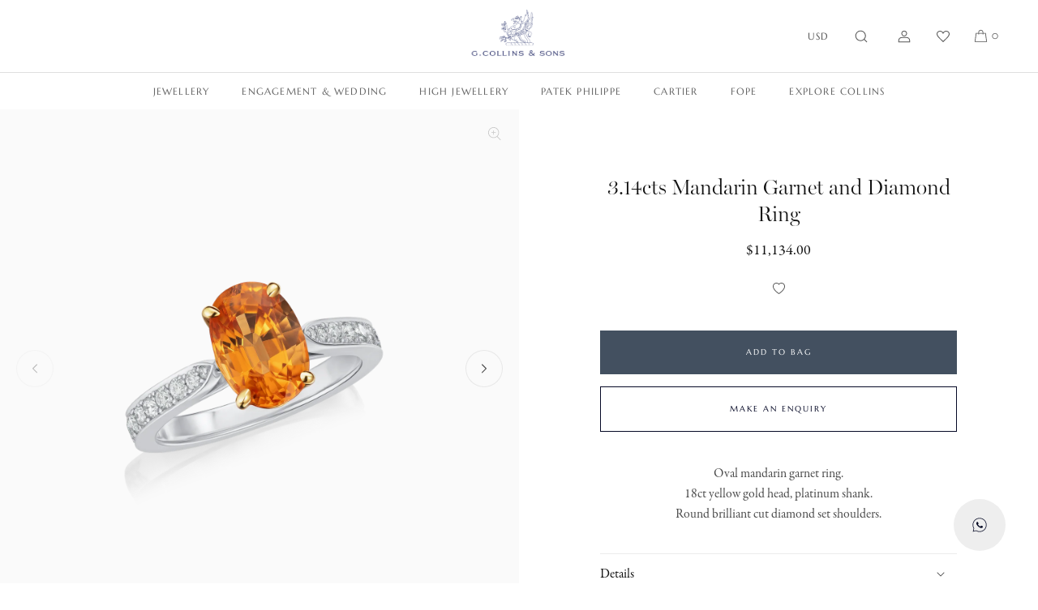

--- FILE ---
content_type: text/html; charset=utf-8
request_url: https://gcollinsandsons.com/en-us/products/platinum-and-18ct-yellow-gold-mandarin-garnet-ring-with-diamond-shoulders
body_size: 30040
content:
<!doctype html>
<html class="no-js" lang="en">
  <head>
    <meta charset="utf-8">
    <meta http-equiv="X-UA-Compatible" content="IE=edge">
    <meta name="viewport" content="width=device-width,initial-scale=1">
    <meta name="theme-color" content="#ffffff">
    <meta name="color-scheme" content="only light">
    <meta name="theme-color" media="(prefers-color-scheme: dark)" content="#ffffff" />
    <meta name="theme-color" media="(prefers-color-scheme: light)" content="#ffffff" />
    <link rel="canonical" href="https://gcollinsandsons.com/en-us/products/platinum-and-18ct-yellow-gold-mandarin-garnet-ring-with-diamond-shoulders">
    <link rel="preconnect" href="https://cdn.shopify.com" crossorigin>
    <meta name="google-site-verification" content="L_tClpL9HSUH8DQ-DHXE0qbnVnbYiZ6D7hZW-d9j_hg" /><link rel="icon" type="image/png" href="//gcollinsandsons.com/cdn/shop/files/gc-griffin-favicon.png?crop=center&height=32&v=1696496685&width=32"><link rel="preconnect" href="https://fonts.shopifycdn.com" crossorigin><title>
      3.14cts Mandarin Garnet and Diamond Ring
 &ndash; G Collins &amp; Sons</title>

    
      <meta name="description" content="Oval mandarin garnet ring. 18ct yellow gold head, platinum shank. Round brilliant cut diamond set shoulders. DETAILS Total weight of mandarin garnet 3.14cts Total weight of shoulder diamonds 0.37cts To ensure the perfect fit, please enquire about available sizes.">
    

    

<meta property="og:site_name" content="G Collins &amp; Sons">
<meta property="og:url" content="https://gcollinsandsons.com/en-us/products/platinum-and-18ct-yellow-gold-mandarin-garnet-ring-with-diamond-shoulders">
<meta property="og:title" content="3.14cts Mandarin Garnet and Diamond Ring">
<meta property="og:type" content="product">
<meta property="og:description" content="Oval mandarin garnet ring. 18ct yellow gold head, platinum shank. Round brilliant cut diamond set shoulders. DETAILS Total weight of mandarin garnet 3.14cts Total weight of shoulder diamonds 0.37cts To ensure the perfect fit, please enquire about available sizes."><meta property="og:image" content="http://gcollinsandsons.com/cdn/shop/products/npZmZld.png?v=1680622613">
  <meta property="og:image:secure_url" content="https://gcollinsandsons.com/cdn/shop/products/npZmZld.png?v=1680622613">
  <meta property="og:image:width" content="1536">
  <meta property="og:image:height" content="1536"><meta property="og:price:amount" content="11,134.00">
  <meta property="og:price:currency" content="USD"><meta name="twitter:card" content="summary_large_image">
<meta name="twitter:title" content="3.14cts Mandarin Garnet and Diamond Ring">
<meta name="twitter:description" content="Oval mandarin garnet ring. 18ct yellow gold head, platinum shank. Round brilliant cut diamond set shoulders. DETAILS Total weight of mandarin garnet 3.14cts Total weight of shoulder diamonds 0.37cts To ensure the perfect fit, please enquire about available sizes.">

    <link rel="stylesheet" href="https://use.typekit.net/bov5tfo.css">

    <script>
        window.dataLayer = window.dataLayer || [];
        function gtag() {
            dataLayer.push(arguments);
        }
        gtag("consent", "default", {
            ad_storage: "denied",
            ad_user_data: "denied", 
            ad_personalization: "denied",
            analytics_storage: "denied",
            functionality_storage: "denied",
            personalization_storage: "denied",
            security_storage: "granted",
            wait_for_update: 2000,
        });
        gtag("set", "ads_data_redaction", true);
        gtag("set", "url_passthrough", true);
    </script>    
    
    <script src="//gcollinsandsons.com/cdn/shop/t/2/assets/global.js?v=22103991234472717701679664170" defer="defer"></script>
    <script>window.performance && window.performance.mark && window.performance.mark('shopify.content_for_header.start');</script><meta name="facebook-domain-verification" content="ch95lo8tiokylk9teqbq8urdfbtvco">
<meta name="google-site-verification" content="733mfIze-hiPpX2CK904pjQaQF7o1oXBgUXLVn-gXyg">
<meta id="shopify-digital-wallet" name="shopify-digital-wallet" content="/70299943186/digital_wallets/dialog">
<meta name="shopify-checkout-api-token" content="daf89dfe45adb86604c6dc31419ffef3">
<meta id="in-context-paypal-metadata" data-shop-id="70299943186" data-venmo-supported="false" data-environment="production" data-locale="en_US" data-paypal-v4="true" data-currency="USD">
<link rel="alternate" hreflang="x-default" href="https://gcollinsandsons.com/products/platinum-and-18ct-yellow-gold-mandarin-garnet-ring-with-diamond-shoulders">
<link rel="alternate" hreflang="en" href="https://gcollinsandsons.com/products/platinum-and-18ct-yellow-gold-mandarin-garnet-ring-with-diamond-shoulders">
<link rel="alternate" hreflang="en-US" href="https://gcollinsandsons.com/en-us/products/platinum-and-18ct-yellow-gold-mandarin-garnet-ring-with-diamond-shoulders">
<link rel="alternate" hreflang="en-CA" href="https://gcollinsandsons.com/en-ca/products/platinum-and-18ct-yellow-gold-mandarin-garnet-ring-with-diamond-shoulders">
<link rel="alternate" type="application/json+oembed" href="https://gcollinsandsons.com/en-us/products/platinum-and-18ct-yellow-gold-mandarin-garnet-ring-with-diamond-shoulders.oembed">
<script async="async" src="/checkouts/internal/preloads.js?locale=en-US"></script>
<link rel="preconnect" href="https://shop.app" crossorigin="anonymous">
<script async="async" src="https://shop.app/checkouts/internal/preloads.js?locale=en-US&shop_id=70299943186" crossorigin="anonymous"></script>
<script id="apple-pay-shop-capabilities" type="application/json">{"shopId":70299943186,"countryCode":"GB","currencyCode":"USD","merchantCapabilities":["supports3DS"],"merchantId":"gid:\/\/shopify\/Shop\/70299943186","merchantName":"G Collins \u0026 Sons","requiredBillingContactFields":["postalAddress","email","phone"],"requiredShippingContactFields":["postalAddress","email","phone"],"shippingType":"shipping","supportedNetworks":["visa","maestro","masterCard","amex"],"total":{"type":"pending","label":"G Collins \u0026 Sons","amount":"1.00"},"shopifyPaymentsEnabled":true,"supportsSubscriptions":true}</script>
<script id="shopify-features" type="application/json">{"accessToken":"daf89dfe45adb86604c6dc31419ffef3","betas":["rich-media-storefront-analytics"],"domain":"gcollinsandsons.com","predictiveSearch":true,"shopId":70299943186,"locale":"en"}</script>
<script>var Shopify = Shopify || {};
Shopify.shop = "g-collins-and-sons-limited.myshopify.com";
Shopify.locale = "en";
Shopify.currency = {"active":"USD","rate":"1.391688"};
Shopify.country = "US";
Shopify.theme = {"name":"G COLLINS CUSTOM THEME","id":146110611730,"schema_name":"GCS Custom","schema_version":"1.0.0","theme_store_id":null,"role":"main"};
Shopify.theme.handle = "null";
Shopify.theme.style = {"id":null,"handle":null};
Shopify.cdnHost = "gcollinsandsons.com/cdn";
Shopify.routes = Shopify.routes || {};
Shopify.routes.root = "/en-us/";</script>
<script type="module">!function(o){(o.Shopify=o.Shopify||{}).modules=!0}(window);</script>
<script>!function(o){function n(){var o=[];function n(){o.push(Array.prototype.slice.apply(arguments))}return n.q=o,n}var t=o.Shopify=o.Shopify||{};t.loadFeatures=n(),t.autoloadFeatures=n()}(window);</script>
<script>
  window.ShopifyPay = window.ShopifyPay || {};
  window.ShopifyPay.apiHost = "shop.app\/pay";
  window.ShopifyPay.redirectState = null;
</script>
<script id="shop-js-analytics" type="application/json">{"pageType":"product"}</script>
<script defer="defer" async type="module" src="//gcollinsandsons.com/cdn/shopifycloud/shop-js/modules/v2/client.init-shop-cart-sync_BT-GjEfc.en.esm.js"></script>
<script defer="defer" async type="module" src="//gcollinsandsons.com/cdn/shopifycloud/shop-js/modules/v2/chunk.common_D58fp_Oc.esm.js"></script>
<script defer="defer" async type="module" src="//gcollinsandsons.com/cdn/shopifycloud/shop-js/modules/v2/chunk.modal_xMitdFEc.esm.js"></script>
<script type="module">
  await import("//gcollinsandsons.com/cdn/shopifycloud/shop-js/modules/v2/client.init-shop-cart-sync_BT-GjEfc.en.esm.js");
await import("//gcollinsandsons.com/cdn/shopifycloud/shop-js/modules/v2/chunk.common_D58fp_Oc.esm.js");
await import("//gcollinsandsons.com/cdn/shopifycloud/shop-js/modules/v2/chunk.modal_xMitdFEc.esm.js");

  window.Shopify.SignInWithShop?.initShopCartSync?.({"fedCMEnabled":true,"windoidEnabled":true});

</script>
<script>
  window.Shopify = window.Shopify || {};
  if (!window.Shopify.featureAssets) window.Shopify.featureAssets = {};
  window.Shopify.featureAssets['shop-js'] = {"shop-cart-sync":["modules/v2/client.shop-cart-sync_DZOKe7Ll.en.esm.js","modules/v2/chunk.common_D58fp_Oc.esm.js","modules/v2/chunk.modal_xMitdFEc.esm.js"],"init-fed-cm":["modules/v2/client.init-fed-cm_B6oLuCjv.en.esm.js","modules/v2/chunk.common_D58fp_Oc.esm.js","modules/v2/chunk.modal_xMitdFEc.esm.js"],"shop-cash-offers":["modules/v2/client.shop-cash-offers_D2sdYoxE.en.esm.js","modules/v2/chunk.common_D58fp_Oc.esm.js","modules/v2/chunk.modal_xMitdFEc.esm.js"],"shop-login-button":["modules/v2/client.shop-login-button_QeVjl5Y3.en.esm.js","modules/v2/chunk.common_D58fp_Oc.esm.js","modules/v2/chunk.modal_xMitdFEc.esm.js"],"pay-button":["modules/v2/client.pay-button_DXTOsIq6.en.esm.js","modules/v2/chunk.common_D58fp_Oc.esm.js","modules/v2/chunk.modal_xMitdFEc.esm.js"],"shop-button":["modules/v2/client.shop-button_DQZHx9pm.en.esm.js","modules/v2/chunk.common_D58fp_Oc.esm.js","modules/v2/chunk.modal_xMitdFEc.esm.js"],"avatar":["modules/v2/client.avatar_BTnouDA3.en.esm.js"],"init-windoid":["modules/v2/client.init-windoid_CR1B-cfM.en.esm.js","modules/v2/chunk.common_D58fp_Oc.esm.js","modules/v2/chunk.modal_xMitdFEc.esm.js"],"init-shop-for-new-customer-accounts":["modules/v2/client.init-shop-for-new-customer-accounts_C_vY_xzh.en.esm.js","modules/v2/client.shop-login-button_QeVjl5Y3.en.esm.js","modules/v2/chunk.common_D58fp_Oc.esm.js","modules/v2/chunk.modal_xMitdFEc.esm.js"],"init-shop-email-lookup-coordinator":["modules/v2/client.init-shop-email-lookup-coordinator_BI7n9ZSv.en.esm.js","modules/v2/chunk.common_D58fp_Oc.esm.js","modules/v2/chunk.modal_xMitdFEc.esm.js"],"init-shop-cart-sync":["modules/v2/client.init-shop-cart-sync_BT-GjEfc.en.esm.js","modules/v2/chunk.common_D58fp_Oc.esm.js","modules/v2/chunk.modal_xMitdFEc.esm.js"],"shop-toast-manager":["modules/v2/client.shop-toast-manager_DiYdP3xc.en.esm.js","modules/v2/chunk.common_D58fp_Oc.esm.js","modules/v2/chunk.modal_xMitdFEc.esm.js"],"init-customer-accounts":["modules/v2/client.init-customer-accounts_D9ZNqS-Q.en.esm.js","modules/v2/client.shop-login-button_QeVjl5Y3.en.esm.js","modules/v2/chunk.common_D58fp_Oc.esm.js","modules/v2/chunk.modal_xMitdFEc.esm.js"],"init-customer-accounts-sign-up":["modules/v2/client.init-customer-accounts-sign-up_iGw4briv.en.esm.js","modules/v2/client.shop-login-button_QeVjl5Y3.en.esm.js","modules/v2/chunk.common_D58fp_Oc.esm.js","modules/v2/chunk.modal_xMitdFEc.esm.js"],"shop-follow-button":["modules/v2/client.shop-follow-button_CqMgW2wH.en.esm.js","modules/v2/chunk.common_D58fp_Oc.esm.js","modules/v2/chunk.modal_xMitdFEc.esm.js"],"checkout-modal":["modules/v2/client.checkout-modal_xHeaAweL.en.esm.js","modules/v2/chunk.common_D58fp_Oc.esm.js","modules/v2/chunk.modal_xMitdFEc.esm.js"],"shop-login":["modules/v2/client.shop-login_D91U-Q7h.en.esm.js","modules/v2/chunk.common_D58fp_Oc.esm.js","modules/v2/chunk.modal_xMitdFEc.esm.js"],"lead-capture":["modules/v2/client.lead-capture_BJmE1dJe.en.esm.js","modules/v2/chunk.common_D58fp_Oc.esm.js","modules/v2/chunk.modal_xMitdFEc.esm.js"],"payment-terms":["modules/v2/client.payment-terms_Ci9AEqFq.en.esm.js","modules/v2/chunk.common_D58fp_Oc.esm.js","modules/v2/chunk.modal_xMitdFEc.esm.js"]};
</script>
<script>(function() {
  var isLoaded = false;
  function asyncLoad() {
    if (isLoaded) return;
    isLoaded = true;
    var urls = ["https:\/\/chimpstatic.com\/mcjs-connected\/js\/users\/cc219de7fb5b015d9099234fa\/52b70f3b3e994a82923347bb0.js?shop=g-collins-and-sons-limited.myshopify.com"];
    for (var i = 0; i < urls.length; i++) {
      var s = document.createElement('script');
      s.type = 'text/javascript';
      s.async = true;
      s.src = urls[i];
      var x = document.getElementsByTagName('script')[0];
      x.parentNode.insertBefore(s, x);
    }
  };
  if(window.attachEvent) {
    window.attachEvent('onload', asyncLoad);
  } else {
    window.addEventListener('load', asyncLoad, false);
  }
})();</script>
<script id="__st">var __st={"a":70299943186,"offset":0,"reqid":"95c9631d-333a-43a8-817a-40cb1b0c1aa7-1769212815","pageurl":"gcollinsandsons.com\/en-us\/products\/platinum-and-18ct-yellow-gold-mandarin-garnet-ring-with-diamond-shoulders","u":"d46e4c63a842","p":"product","rtyp":"product","rid":8227903176978};</script>
<script>window.ShopifyPaypalV4VisibilityTracking = true;</script>
<script id="captcha-bootstrap">!function(){'use strict';const t='contact',e='account',n='new_comment',o=[[t,t],['blogs',n],['comments',n],[t,'customer']],c=[[e,'customer_login'],[e,'guest_login'],[e,'recover_customer_password'],[e,'create_customer']],r=t=>t.map((([t,e])=>`form[action*='/${t}']:not([data-nocaptcha='true']) input[name='form_type'][value='${e}']`)).join(','),a=t=>()=>t?[...document.querySelectorAll(t)].map((t=>t.form)):[];function s(){const t=[...o],e=r(t);return a(e)}const i='password',u='form_key',d=['recaptcha-v3-token','g-recaptcha-response','h-captcha-response',i],f=()=>{try{return window.sessionStorage}catch{return}},m='__shopify_v',_=t=>t.elements[u];function p(t,e,n=!1){try{const o=window.sessionStorage,c=JSON.parse(o.getItem(e)),{data:r}=function(t){const{data:e,action:n}=t;return t[m]||n?{data:e,action:n}:{data:t,action:n}}(c);for(const[e,n]of Object.entries(r))t.elements[e]&&(t.elements[e].value=n);n&&o.removeItem(e)}catch(o){console.error('form repopulation failed',{error:o})}}const l='form_type',E='cptcha';function T(t){t.dataset[E]=!0}const w=window,h=w.document,L='Shopify',v='ce_forms',y='captcha';let A=!1;((t,e)=>{const n=(g='f06e6c50-85a8-45c8-87d0-21a2b65856fe',I='https://cdn.shopify.com/shopifycloud/storefront-forms-hcaptcha/ce_storefront_forms_captcha_hcaptcha.v1.5.2.iife.js',D={infoText:'Protected by hCaptcha',privacyText:'Privacy',termsText:'Terms'},(t,e,n)=>{const o=w[L][v],c=o.bindForm;if(c)return c(t,g,e,D).then(n);var r;o.q.push([[t,g,e,D],n]),r=I,A||(h.body.append(Object.assign(h.createElement('script'),{id:'captcha-provider',async:!0,src:r})),A=!0)});var g,I,D;w[L]=w[L]||{},w[L][v]=w[L][v]||{},w[L][v].q=[],w[L][y]=w[L][y]||{},w[L][y].protect=function(t,e){n(t,void 0,e),T(t)},Object.freeze(w[L][y]),function(t,e,n,w,h,L){const[v,y,A,g]=function(t,e,n){const i=e?o:[],u=t?c:[],d=[...i,...u],f=r(d),m=r(i),_=r(d.filter((([t,e])=>n.includes(e))));return[a(f),a(m),a(_),s()]}(w,h,L),I=t=>{const e=t.target;return e instanceof HTMLFormElement?e:e&&e.form},D=t=>v().includes(t);t.addEventListener('submit',(t=>{const e=I(t);if(!e)return;const n=D(e)&&!e.dataset.hcaptchaBound&&!e.dataset.recaptchaBound,o=_(e),c=g().includes(e)&&(!o||!o.value);(n||c)&&t.preventDefault(),c&&!n&&(function(t){try{if(!f())return;!function(t){const e=f();if(!e)return;const n=_(t);if(!n)return;const o=n.value;o&&e.removeItem(o)}(t);const e=Array.from(Array(32),(()=>Math.random().toString(36)[2])).join('');!function(t,e){_(t)||t.append(Object.assign(document.createElement('input'),{type:'hidden',name:u})),t.elements[u].value=e}(t,e),function(t,e){const n=f();if(!n)return;const o=[...t.querySelectorAll(`input[type='${i}']`)].map((({name:t})=>t)),c=[...d,...o],r={};for(const[a,s]of new FormData(t).entries())c.includes(a)||(r[a]=s);n.setItem(e,JSON.stringify({[m]:1,action:t.action,data:r}))}(t,e)}catch(e){console.error('failed to persist form',e)}}(e),e.submit())}));const S=(t,e)=>{t&&!t.dataset[E]&&(n(t,e.some((e=>e===t))),T(t))};for(const o of['focusin','change'])t.addEventListener(o,(t=>{const e=I(t);D(e)&&S(e,y())}));const B=e.get('form_key'),M=e.get(l),P=B&&M;t.addEventListener('DOMContentLoaded',(()=>{const t=y();if(P)for(const e of t)e.elements[l].value===M&&p(e,B);[...new Set([...A(),...v().filter((t=>'true'===t.dataset.shopifyCaptcha))])].forEach((e=>S(e,t)))}))}(h,new URLSearchParams(w.location.search),n,t,e,['guest_login'])})(!0,!0)}();</script>
<script integrity="sha256-4kQ18oKyAcykRKYeNunJcIwy7WH5gtpwJnB7kiuLZ1E=" data-source-attribution="shopify.loadfeatures" defer="defer" src="//gcollinsandsons.com/cdn/shopifycloud/storefront/assets/storefront/load_feature-a0a9edcb.js" crossorigin="anonymous"></script>
<script crossorigin="anonymous" defer="defer" src="//gcollinsandsons.com/cdn/shopifycloud/storefront/assets/shopify_pay/storefront-65b4c6d7.js?v=20250812"></script>
<script data-source-attribution="shopify.dynamic_checkout.dynamic.init">var Shopify=Shopify||{};Shopify.PaymentButton=Shopify.PaymentButton||{isStorefrontPortableWallets:!0,init:function(){window.Shopify.PaymentButton.init=function(){};var t=document.createElement("script");t.src="https://gcollinsandsons.com/cdn/shopifycloud/portable-wallets/latest/portable-wallets.en.js",t.type="module",document.head.appendChild(t)}};
</script>
<script data-source-attribution="shopify.dynamic_checkout.buyer_consent">
  function portableWalletsHideBuyerConsent(e){var t=document.getElementById("shopify-buyer-consent"),n=document.getElementById("shopify-subscription-policy-button");t&&n&&(t.classList.add("hidden"),t.setAttribute("aria-hidden","true"),n.removeEventListener("click",e))}function portableWalletsShowBuyerConsent(e){var t=document.getElementById("shopify-buyer-consent"),n=document.getElementById("shopify-subscription-policy-button");t&&n&&(t.classList.remove("hidden"),t.removeAttribute("aria-hidden"),n.addEventListener("click",e))}window.Shopify?.PaymentButton&&(window.Shopify.PaymentButton.hideBuyerConsent=portableWalletsHideBuyerConsent,window.Shopify.PaymentButton.showBuyerConsent=portableWalletsShowBuyerConsent);
</script>
<script data-source-attribution="shopify.dynamic_checkout.cart.bootstrap">document.addEventListener("DOMContentLoaded",(function(){function t(){return document.querySelector("shopify-accelerated-checkout-cart, shopify-accelerated-checkout")}if(t())Shopify.PaymentButton.init();else{new MutationObserver((function(e,n){t()&&(Shopify.PaymentButton.init(),n.disconnect())})).observe(document.body,{childList:!0,subtree:!0})}}));
</script>
<script id='scb4127' type='text/javascript' async='' src='https://gcollinsandsons.com/cdn/shopifycloud/privacy-banner/storefront-banner.js'></script><link id="shopify-accelerated-checkout-styles" rel="stylesheet" media="screen" href="https://gcollinsandsons.com/cdn/shopifycloud/portable-wallets/latest/accelerated-checkout-backwards-compat.css" crossorigin="anonymous">
<style id="shopify-accelerated-checkout-cart">
        #shopify-buyer-consent {
  margin-top: 1em;
  display: inline-block;
  width: 100%;
}

#shopify-buyer-consent.hidden {
  display: none;
}

#shopify-subscription-policy-button {
  background: none;
  border: none;
  padding: 0;
  text-decoration: underline;
  font-size: inherit;
  cursor: pointer;
}

#shopify-subscription-policy-button::before {
  box-shadow: none;
}

      </style>

<script>window.performance && window.performance.mark && window.performance.mark('shopify.content_for_header.end');</script>


    <style data-shopify>
      @font-face {
  font-family: Marcellus;
  font-weight: 400;
  font-style: normal;
  font-display: swap;
  src: url("//gcollinsandsons.com/cdn/fonts/marcellus/marcellus_n4.861ea5747960894b6b5511726ea2d142a8f0789a.woff2") format("woff2"),
       url("//gcollinsandsons.com/cdn/fonts/marcellus/marcellus_n4.e48a682a9d556d1e1629ccba95ac22b1bb6c4fa1.woff") format("woff");
}

      
      
      
      

      :root {
        --font-body-serif: garamond-premier-pro, Georgia, Times, serif;
        --font-body-family: garamond-premier-pro, Georgia, Times, serif;
        --font-body-style: normal;
        --font-body-weight: 400;
        --font-body-weight-bold: 400;

        --font-heading-family: miller-banner, Georgia, serif;
        --font-heading-style: normal;
        --font-heading-weight: 300;

        --font-accent-family: miller-banner, Georgia, serif;
        --font-accent-style: italic;
        --font-accent-weight: 300;
        
        --font-action-family: Marcellus, "futura-pt", Helvetica, Arial, sans-serif;
        --font-action-weight: 400;
        --font-action-ls: 0.1em;
        --font-body-scale: 1.0;
        --font-heading-scale: 1.0;

        --color-gold: #9f8762;
        --color-navy: #435060;
        --color-navy-dark: #060926;
        --color-base-text: 18, 18, 18;
        --color-shadow: 18, 18, 18;
        --color-base-background-1: 255, 255, 255;
        --color-base-background-2: 243, 243, 243;
        --color-base-solid-button-labels: 255, 255, 255;
        --color-base-outline-button-labels: 38, 19, 19;
        --color-base-accent-1: 18, 18, 18;
        --color-base-accent-2: 51, 79, 180;
        --payment-terms-background-color: #ffffff;

        --gradient-base-background-1: #ffffff;
        --gradient-base-background-2: #f3f3f3;
        --gradient-base-accent-1: #121212;
        --gradient-base-accent-2: #334fb4;

        --media-padding: px;
        --media-border-opacity: 0.05;
        --media-border-width: 1px;
        --media-radius: 0px;
        --media-shadow-opacity: 0.0;
        --media-shadow-horizontal-offset: 0px;
        --media-shadow-vertical-offset: 4px;
        --media-shadow-blur-radius: 5px;
        --media-shadow-visible: 0;

        --page-width: 160rem;
        --page-width-margin: Liquid error (layout/theme line 122): comparison of Integer with String failedrem;

        --product-card-image-background: #f9f9f9;
        --product-card-text-background: #ffffff;
        --product-card-image-padding: 0.0rem;
        --product-card-corner-radius: 0.0rem;
        --product-card-image-radius: 0.0rem;
        --product-card-text-alignment: center;
        --product-card-text-top-padding: 15px;
        --product-card-text-bottom-padding: 0px;
        --product-card-text-hoz-padding: 0px;
        --product-card-border-width: 0.0rem;
        --product-card-border-opacity: 0.1;
        --product-card-shadow-opacity: 0.0;
        --product-card-shadow-visible: 0;
        --product-card-shadow-horizontal-offset: 0.0rem;
        --product-card-shadow-vertical-offset: 0.4rem;
        --product-card-shadow-blur-radius: 0.5rem;

        --collection-card-image-padding: 0.0rem;
        --collection-card-corner-radius: 0.0rem;
        --collection-card-text-alignment: left;
        --collection-card-border-width: 0.0rem;
        --collection-card-border-opacity: 0.1;
        --collection-card-shadow-opacity: 0.0;
        --collection-card-shadow-visible: 0;
        --collection-card-shadow-horizontal-offset: 0.0rem;
        --collection-card-shadow-vertical-offset: 0.4rem;
        --collection-card-shadow-blur-radius: 0.5rem;

        --blog-card-image-padding: 0.0rem;
        --blog-card-corner-radius: 0.0rem;
        --blog-card-text-alignment: left;
        --blog-card-border-width: 0.0rem;
        --blog-card-border-opacity: 0.1;
        --blog-card-shadow-opacity: 0.0;
        --blog-card-shadow-visible: 0;
        --blog-card-shadow-horizontal-offset: 0.0rem;
        --blog-card-shadow-vertical-offset: 0.4rem;
        --blog-card-shadow-blur-radius: 0.5rem;

        --badge-corner-radius: 4.0rem;

        --popup-border-width: 1px;
        --popup-border-opacity: 0.1;
        --popup-corner-radius: 0px;
        --popup-shadow-opacity: 0.0;
        --popup-shadow-horizontal-offset: 0px;
        --popup-shadow-vertical-offset: 4px;
        --popup-shadow-blur-radius: 5px;

        --drawer-border-width: 1px;
        --drawer-border-opacity: 0.1;
        --drawer-shadow-opacity: 0.0;
        --drawer-shadow-horizontal-offset: 0px;
        --drawer-shadow-vertical-offset: 4px;
        --drawer-shadow-blur-radius: 5px;

        --spacing-sections-desktop: 0px;
        --spacing-sections-mobile: 0px;

        --grid-desktop-vertical-spacing: 40px;
        --grid-desktop-horizontal-spacing: 20px;
        --grid-mobile-vertical-spacing: 20px;
        --grid-mobile-horizontal-spacing: 10px;

        --text-boxes-border-opacity: 0.1;
        --text-boxes-border-width: 0px;
        --text-boxes-radius: 0px;
        --text-boxes-shadow-opacity: 0.0;
        --text-boxes-shadow-visible: 0;
        --text-boxes-shadow-horizontal-offset: 0px;
        --text-boxes-shadow-vertical-offset: 4px;
        --text-boxes-shadow-blur-radius: 5px;

        --buttons-radius: 0px;
        --buttons-radius-outset: 0px;
        --buttons-border-width: 1px;
        --buttons-border-opacity: 1.0;
        --buttons-shadow-opacity: 0.0;
        --buttons-shadow-visible: 0;
        --buttons-shadow-horizontal-offset: 0px;
        --buttons-shadow-vertical-offset: 4px;
        --buttons-shadow-blur-radius: 5px;
        --buttons-border-offset: 0px;

        --inputs-radius: 0px;
        --inputs-border-width: 1px;
        --inputs-border-opacity: 0.55;
        --inputs-shadow-opacity: 0.0;
        --inputs-shadow-horizontal-offset: 0px;
        --inputs-margin-offset: 0px;
        --inputs-shadow-vertical-offset: 4px;
        --inputs-shadow-blur-radius: 5px;
        --inputs-radius-outset: 0px;

        --variant-pills-radius: 40px;
        --variant-pills-border-width: 1px;
        --variant-pills-border-opacity: 0.55;
        --variant-pills-shadow-opacity: 0.0;
        --variant-pills-shadow-horizontal-offset: 0px;
        --variant-pills-shadow-vertical-offset: 4px;
        --variant-pills-shadow-blur-radius: 5px;
      }

      *,
      *::before,
      *::after {
        box-sizing: inherit;
      }

      html {
        box-sizing: border-box;
        font-size: calc(var(--font-body-scale) * 62.5%);
        height: 100%;
      }

      body {
        display: grid;
        grid-template-rows: auto auto 1fr auto;
        grid-template-columns: 100%;
        min-height: 100%;
        margin: 0;
        font-size: 1.5rem;
        letter-spacing: 0rem;
        line-height: 1.6;
        font-family: var(--font-body-family);
        font-style: var(--font-body-style);
        font-weight: var(--font-body-weight);
      }

      @media screen and (min-width: 750px) {
        body {
          font-size: 1.5rem;
        }
      }
      @media screen and (min-width: 1025px) {
        body {
          font-size: 1.6rem;
        }
      }
    </style>

    <link href="//gcollinsandsons.com/cdn/shop/t/2/assets/base.css?v=17633583943606568771756384219" rel="stylesheet" type="text/css" media="all" />
    <link href="//gcollinsandsons.com/cdn/shop/t/2/assets/base-custom.css?v=41741137366615005991696430726" rel="stylesheet" type="text/css" media="all" />
<link rel="preload" as="font" href="//gcollinsandsons.com/cdn/fonts/marcellus/marcellus_n4.861ea5747960894b6b5511726ea2d142a8f0789a.woff2" type="font/woff2" crossorigin><link rel="stylesheet" href="//gcollinsandsons.com/cdn/shop/t/2/assets/component-predictive-search.css?v=83512081251802922551679664169" media="print" onload="this.media='all'"><script>document.documentElement.className = document.documentElement.className.replace('no-js', 'js');
    if (Shopify.designMode) {
      document.documentElement.classList.add('shopify-design-mode');
    }
    </script>

  

  <link href="https://monorail-edge.shopifysvc.com" rel="dns-prefetch">
<script>(function(){if ("sendBeacon" in navigator && "performance" in window) {try {var session_token_from_headers = performance.getEntriesByType('navigation')[0].serverTiming.find(x => x.name == '_s').description;} catch {var session_token_from_headers = undefined;}var session_cookie_matches = document.cookie.match(/_shopify_s=([^;]*)/);var session_token_from_cookie = session_cookie_matches && session_cookie_matches.length === 2 ? session_cookie_matches[1] : "";var session_token = session_token_from_headers || session_token_from_cookie || "";function handle_abandonment_event(e) {var entries = performance.getEntries().filter(function(entry) {return /monorail-edge.shopifysvc.com/.test(entry.name);});if (!window.abandonment_tracked && entries.length === 0) {window.abandonment_tracked = true;var currentMs = Date.now();var navigation_start = performance.timing.navigationStart;var payload = {shop_id: 70299943186,url: window.location.href,navigation_start,duration: currentMs - navigation_start,session_token,page_type: "product"};window.navigator.sendBeacon("https://monorail-edge.shopifysvc.com/v1/produce", JSON.stringify({schema_id: "online_store_buyer_site_abandonment/1.1",payload: payload,metadata: {event_created_at_ms: currentMs,event_sent_at_ms: currentMs}}));}}window.addEventListener('pagehide', handle_abandonment_event);}}());</script>
<script id="web-pixels-manager-setup">(function e(e,d,r,n,o){if(void 0===o&&(o={}),!Boolean(null===(a=null===(i=window.Shopify)||void 0===i?void 0:i.analytics)||void 0===a?void 0:a.replayQueue)){var i,a;window.Shopify=window.Shopify||{};var t=window.Shopify;t.analytics=t.analytics||{};var s=t.analytics;s.replayQueue=[],s.publish=function(e,d,r){return s.replayQueue.push([e,d,r]),!0};try{self.performance.mark("wpm:start")}catch(e){}var l=function(){var e={modern:/Edge?\/(1{2}[4-9]|1[2-9]\d|[2-9]\d{2}|\d{4,})\.\d+(\.\d+|)|Firefox\/(1{2}[4-9]|1[2-9]\d|[2-9]\d{2}|\d{4,})\.\d+(\.\d+|)|Chrom(ium|e)\/(9{2}|\d{3,})\.\d+(\.\d+|)|(Maci|X1{2}).+ Version\/(15\.\d+|(1[6-9]|[2-9]\d|\d{3,})\.\d+)([,.]\d+|)( \(\w+\)|)( Mobile\/\w+|) Safari\/|Chrome.+OPR\/(9{2}|\d{3,})\.\d+\.\d+|(CPU[ +]OS|iPhone[ +]OS|CPU[ +]iPhone|CPU IPhone OS|CPU iPad OS)[ +]+(15[._]\d+|(1[6-9]|[2-9]\d|\d{3,})[._]\d+)([._]\d+|)|Android:?[ /-](13[3-9]|1[4-9]\d|[2-9]\d{2}|\d{4,})(\.\d+|)(\.\d+|)|Android.+Firefox\/(13[5-9]|1[4-9]\d|[2-9]\d{2}|\d{4,})\.\d+(\.\d+|)|Android.+Chrom(ium|e)\/(13[3-9]|1[4-9]\d|[2-9]\d{2}|\d{4,})\.\d+(\.\d+|)|SamsungBrowser\/([2-9]\d|\d{3,})\.\d+/,legacy:/Edge?\/(1[6-9]|[2-9]\d|\d{3,})\.\d+(\.\d+|)|Firefox\/(5[4-9]|[6-9]\d|\d{3,})\.\d+(\.\d+|)|Chrom(ium|e)\/(5[1-9]|[6-9]\d|\d{3,})\.\d+(\.\d+|)([\d.]+$|.*Safari\/(?![\d.]+ Edge\/[\d.]+$))|(Maci|X1{2}).+ Version\/(10\.\d+|(1[1-9]|[2-9]\d|\d{3,})\.\d+)([,.]\d+|)( \(\w+\)|)( Mobile\/\w+|) Safari\/|Chrome.+OPR\/(3[89]|[4-9]\d|\d{3,})\.\d+\.\d+|(CPU[ +]OS|iPhone[ +]OS|CPU[ +]iPhone|CPU IPhone OS|CPU iPad OS)[ +]+(10[._]\d+|(1[1-9]|[2-9]\d|\d{3,})[._]\d+)([._]\d+|)|Android:?[ /-](13[3-9]|1[4-9]\d|[2-9]\d{2}|\d{4,})(\.\d+|)(\.\d+|)|Mobile Safari.+OPR\/([89]\d|\d{3,})\.\d+\.\d+|Android.+Firefox\/(13[5-9]|1[4-9]\d|[2-9]\d{2}|\d{4,})\.\d+(\.\d+|)|Android.+Chrom(ium|e)\/(13[3-9]|1[4-9]\d|[2-9]\d{2}|\d{4,})\.\d+(\.\d+|)|Android.+(UC? ?Browser|UCWEB|U3)[ /]?(15\.([5-9]|\d{2,})|(1[6-9]|[2-9]\d|\d{3,})\.\d+)\.\d+|SamsungBrowser\/(5\.\d+|([6-9]|\d{2,})\.\d+)|Android.+MQ{2}Browser\/(14(\.(9|\d{2,})|)|(1[5-9]|[2-9]\d|\d{3,})(\.\d+|))(\.\d+|)|K[Aa][Ii]OS\/(3\.\d+|([4-9]|\d{2,})\.\d+)(\.\d+|)/},d=e.modern,r=e.legacy,n=navigator.userAgent;return n.match(d)?"modern":n.match(r)?"legacy":"unknown"}(),u="modern"===l?"modern":"legacy",c=(null!=n?n:{modern:"",legacy:""})[u],f=function(e){return[e.baseUrl,"/wpm","/b",e.hashVersion,"modern"===e.buildTarget?"m":"l",".js"].join("")}({baseUrl:d,hashVersion:r,buildTarget:u}),m=function(e){var d=e.version,r=e.bundleTarget,n=e.surface,o=e.pageUrl,i=e.monorailEndpoint;return{emit:function(e){var a=e.status,t=e.errorMsg,s=(new Date).getTime(),l=JSON.stringify({metadata:{event_sent_at_ms:s},events:[{schema_id:"web_pixels_manager_load/3.1",payload:{version:d,bundle_target:r,page_url:o,status:a,surface:n,error_msg:t},metadata:{event_created_at_ms:s}}]});if(!i)return console&&console.warn&&console.warn("[Web Pixels Manager] No Monorail endpoint provided, skipping logging."),!1;try{return self.navigator.sendBeacon.bind(self.navigator)(i,l)}catch(e){}var u=new XMLHttpRequest;try{return u.open("POST",i,!0),u.setRequestHeader("Content-Type","text/plain"),u.send(l),!0}catch(e){return console&&console.warn&&console.warn("[Web Pixels Manager] Got an unhandled error while logging to Monorail."),!1}}}}({version:r,bundleTarget:l,surface:e.surface,pageUrl:self.location.href,monorailEndpoint:e.monorailEndpoint});try{o.browserTarget=l,function(e){var d=e.src,r=e.async,n=void 0===r||r,o=e.onload,i=e.onerror,a=e.sri,t=e.scriptDataAttributes,s=void 0===t?{}:t,l=document.createElement("script"),u=document.querySelector("head"),c=document.querySelector("body");if(l.async=n,l.src=d,a&&(l.integrity=a,l.crossOrigin="anonymous"),s)for(var f in s)if(Object.prototype.hasOwnProperty.call(s,f))try{l.dataset[f]=s[f]}catch(e){}if(o&&l.addEventListener("load",o),i&&l.addEventListener("error",i),u)u.appendChild(l);else{if(!c)throw new Error("Did not find a head or body element to append the script");c.appendChild(l)}}({src:f,async:!0,onload:function(){if(!function(){var e,d;return Boolean(null===(d=null===(e=window.Shopify)||void 0===e?void 0:e.analytics)||void 0===d?void 0:d.initialized)}()){var d=window.webPixelsManager.init(e)||void 0;if(d){var r=window.Shopify.analytics;r.replayQueue.forEach((function(e){var r=e[0],n=e[1],o=e[2];d.publishCustomEvent(r,n,o)})),r.replayQueue=[],r.publish=d.publishCustomEvent,r.visitor=d.visitor,r.initialized=!0}}},onerror:function(){return m.emit({status:"failed",errorMsg:"".concat(f," has failed to load")})},sri:function(e){var d=/^sha384-[A-Za-z0-9+/=]+$/;return"string"==typeof e&&d.test(e)}(c)?c:"",scriptDataAttributes:o}),m.emit({status:"loading"})}catch(e){m.emit({status:"failed",errorMsg:(null==e?void 0:e.message)||"Unknown error"})}}})({shopId: 70299943186,storefrontBaseUrl: "https://gcollinsandsons.com",extensionsBaseUrl: "https://extensions.shopifycdn.com/cdn/shopifycloud/web-pixels-manager",monorailEndpoint: "https://monorail-edge.shopifysvc.com/unstable/produce_batch",surface: "storefront-renderer",enabledBetaFlags: ["2dca8a86"],webPixelsConfigList: [{"id":"1431929205","configuration":"{\"tagID\":\"2612705351590\"}","eventPayloadVersion":"v1","runtimeContext":"STRICT","scriptVersion":"18031546ee651571ed29edbe71a3550b","type":"APP","apiClientId":3009811,"privacyPurposes":["ANALYTICS","MARKETING","SALE_OF_DATA"],"dataSharingAdjustments":{"protectedCustomerApprovalScopes":["read_customer_address","read_customer_email","read_customer_name","read_customer_personal_data","read_customer_phone"]}},{"id":"776569106","configuration":"{\"config\":\"{\\\"pixel_id\\\":\\\"G-R5RBEBBS2N\\\",\\\"target_country\\\":\\\"GB\\\",\\\"gtag_events\\\":[{\\\"type\\\":\\\"begin_checkout\\\",\\\"action_label\\\":[\\\"G-R5RBEBBS2N\\\",\\\"AW-458187756\\\/QGH-CP3AwpYYEOzHvdoB\\\"]},{\\\"type\\\":\\\"search\\\",\\\"action_label\\\":[\\\"G-R5RBEBBS2N\\\",\\\"AW-458187756\\\/Tw7_CPfAwpYYEOzHvdoB\\\"]},{\\\"type\\\":\\\"view_item\\\",\\\"action_label\\\":[\\\"G-R5RBEBBS2N\\\",\\\"AW-458187756\\\/oRbpCKu_wpYYEOzHvdoB\\\",\\\"MC-CPYGNDQK0V\\\"]},{\\\"type\\\":\\\"purchase\\\",\\\"action_label\\\":[\\\"G-R5RBEBBS2N\\\",\\\"AW-458187756\\\/UQnTCKW_wpYYEOzHvdoB\\\",\\\"MC-CPYGNDQK0V\\\"]},{\\\"type\\\":\\\"page_view\\\",\\\"action_label\\\":[\\\"G-R5RBEBBS2N\\\",\\\"AW-458187756\\\/sscZCKi_wpYYEOzHvdoB\\\",\\\"MC-CPYGNDQK0V\\\"]},{\\\"type\\\":\\\"add_payment_info\\\",\\\"action_label\\\":[\\\"G-R5RBEBBS2N\\\",\\\"AW-458187756\\\/OBIFCIDBwpYYEOzHvdoB\\\"]},{\\\"type\\\":\\\"add_to_cart\\\",\\\"action_label\\\":[\\\"G-R5RBEBBS2N\\\",\\\"AW-458187756\\\/s657CPrAwpYYEOzHvdoB\\\"]}],\\\"enable_monitoring_mode\\\":false}\"}","eventPayloadVersion":"v1","runtimeContext":"OPEN","scriptVersion":"b2a88bafab3e21179ed38636efcd8a93","type":"APP","apiClientId":1780363,"privacyPurposes":[],"dataSharingAdjustments":{"protectedCustomerApprovalScopes":["read_customer_address","read_customer_email","read_customer_name","read_customer_personal_data","read_customer_phone"]}},{"id":"280822034","configuration":"{\"pixel_id\":\"3120458561422595\",\"pixel_type\":\"facebook_pixel\"}","eventPayloadVersion":"v1","runtimeContext":"OPEN","scriptVersion":"ca16bc87fe92b6042fbaa3acc2fbdaa6","type":"APP","apiClientId":2329312,"privacyPurposes":["ANALYTICS","MARKETING","SALE_OF_DATA"],"dataSharingAdjustments":{"protectedCustomerApprovalScopes":["read_customer_address","read_customer_email","read_customer_name","read_customer_personal_data","read_customer_phone"]}},{"id":"73138450","eventPayloadVersion":"1","runtimeContext":"LAX","scriptVersion":"7","type":"CUSTOM","privacyPurposes":["ANALYTICS","MARKETING","SALE_OF_DATA"],"name":"GTM Custom Pixel"},{"id":"shopify-app-pixel","configuration":"{}","eventPayloadVersion":"v1","runtimeContext":"STRICT","scriptVersion":"0450","apiClientId":"shopify-pixel","type":"APP","privacyPurposes":["ANALYTICS","MARKETING"]},{"id":"shopify-custom-pixel","eventPayloadVersion":"v1","runtimeContext":"LAX","scriptVersion":"0450","apiClientId":"shopify-pixel","type":"CUSTOM","privacyPurposes":["ANALYTICS","MARKETING"]}],isMerchantRequest: false,initData: {"shop":{"name":"G Collins \u0026 Sons","paymentSettings":{"currencyCode":"GBP"},"myshopifyDomain":"g-collins-and-sons-limited.myshopify.com","countryCode":"GB","storefrontUrl":"https:\/\/gcollinsandsons.com\/en-us"},"customer":null,"cart":null,"checkout":null,"productVariants":[{"price":{"amount":11134.0,"currencyCode":"USD"},"product":{"title":"3.14cts Mandarin Garnet and Diamond Ring","vendor":"G Collins \u0026 Sons","id":"8227903176978","untranslatedTitle":"3.14cts Mandarin Garnet and Diamond Ring","url":"\/en-us\/products\/platinum-and-18ct-yellow-gold-mandarin-garnet-ring-with-diamond-shoulders","type":"Rings"},"id":"44832804471058","image":{"src":"\/\/gcollinsandsons.com\/cdn\/shop\/products\/npZmZld.png?v=1680622613"},"sku":"00029638","title":"Default Title","untranslatedTitle":"Default Title"}],"purchasingCompany":null},},"https://gcollinsandsons.com/cdn","fcfee988w5aeb613cpc8e4bc33m6693e112",{"modern":"","legacy":""},{"shopId":"70299943186","storefrontBaseUrl":"https:\/\/gcollinsandsons.com","extensionBaseUrl":"https:\/\/extensions.shopifycdn.com\/cdn\/shopifycloud\/web-pixels-manager","surface":"storefront-renderer","enabledBetaFlags":"[\"2dca8a86\"]","isMerchantRequest":"false","hashVersion":"fcfee988w5aeb613cpc8e4bc33m6693e112","publish":"custom","events":"[[\"page_viewed\",{}],[\"product_viewed\",{\"productVariant\":{\"price\":{\"amount\":11134.0,\"currencyCode\":\"USD\"},\"product\":{\"title\":\"3.14cts Mandarin Garnet and Diamond Ring\",\"vendor\":\"G Collins \u0026 Sons\",\"id\":\"8227903176978\",\"untranslatedTitle\":\"3.14cts Mandarin Garnet and Diamond Ring\",\"url\":\"\/en-us\/products\/platinum-and-18ct-yellow-gold-mandarin-garnet-ring-with-diamond-shoulders\",\"type\":\"Rings\"},\"id\":\"44832804471058\",\"image\":{\"src\":\"\/\/gcollinsandsons.com\/cdn\/shop\/products\/npZmZld.png?v=1680622613\"},\"sku\":\"00029638\",\"title\":\"Default Title\",\"untranslatedTitle\":\"Default Title\"}}]]"});</script><script>
  window.ShopifyAnalytics = window.ShopifyAnalytics || {};
  window.ShopifyAnalytics.meta = window.ShopifyAnalytics.meta || {};
  window.ShopifyAnalytics.meta.currency = 'USD';
  var meta = {"product":{"id":8227903176978,"gid":"gid:\/\/shopify\/Product\/8227903176978","vendor":"G Collins \u0026 Sons","type":"Rings","handle":"platinum-and-18ct-yellow-gold-mandarin-garnet-ring-with-diamond-shoulders","variants":[{"id":44832804471058,"price":1113400,"name":"3.14cts Mandarin Garnet and Diamond Ring","public_title":null,"sku":"00029638"}],"remote":false},"page":{"pageType":"product","resourceType":"product","resourceId":8227903176978,"requestId":"95c9631d-333a-43a8-817a-40cb1b0c1aa7-1769212815"}};
  for (var attr in meta) {
    window.ShopifyAnalytics.meta[attr] = meta[attr];
  }
</script>
<script class="analytics">
  (function () {
    var customDocumentWrite = function(content) {
      var jquery = null;

      if (window.jQuery) {
        jquery = window.jQuery;
      } else if (window.Checkout && window.Checkout.$) {
        jquery = window.Checkout.$;
      }

      if (jquery) {
        jquery('body').append(content);
      }
    };

    var hasLoggedConversion = function(token) {
      if (token) {
        return document.cookie.indexOf('loggedConversion=' + token) !== -1;
      }
      return false;
    }

    var setCookieIfConversion = function(token) {
      if (token) {
        var twoMonthsFromNow = new Date(Date.now());
        twoMonthsFromNow.setMonth(twoMonthsFromNow.getMonth() + 2);

        document.cookie = 'loggedConversion=' + token + '; expires=' + twoMonthsFromNow;
      }
    }

    var trekkie = window.ShopifyAnalytics.lib = window.trekkie = window.trekkie || [];
    if (trekkie.integrations) {
      return;
    }
    trekkie.methods = [
      'identify',
      'page',
      'ready',
      'track',
      'trackForm',
      'trackLink'
    ];
    trekkie.factory = function(method) {
      return function() {
        var args = Array.prototype.slice.call(arguments);
        args.unshift(method);
        trekkie.push(args);
        return trekkie;
      };
    };
    for (var i = 0; i < trekkie.methods.length; i++) {
      var key = trekkie.methods[i];
      trekkie[key] = trekkie.factory(key);
    }
    trekkie.load = function(config) {
      trekkie.config = config || {};
      trekkie.config.initialDocumentCookie = document.cookie;
      var first = document.getElementsByTagName('script')[0];
      var script = document.createElement('script');
      script.type = 'text/javascript';
      script.onerror = function(e) {
        var scriptFallback = document.createElement('script');
        scriptFallback.type = 'text/javascript';
        scriptFallback.onerror = function(error) {
                var Monorail = {
      produce: function produce(monorailDomain, schemaId, payload) {
        var currentMs = new Date().getTime();
        var event = {
          schema_id: schemaId,
          payload: payload,
          metadata: {
            event_created_at_ms: currentMs,
            event_sent_at_ms: currentMs
          }
        };
        return Monorail.sendRequest("https://" + monorailDomain + "/v1/produce", JSON.stringify(event));
      },
      sendRequest: function sendRequest(endpointUrl, payload) {
        // Try the sendBeacon API
        if (window && window.navigator && typeof window.navigator.sendBeacon === 'function' && typeof window.Blob === 'function' && !Monorail.isIos12()) {
          var blobData = new window.Blob([payload], {
            type: 'text/plain'
          });

          if (window.navigator.sendBeacon(endpointUrl, blobData)) {
            return true;
          } // sendBeacon was not successful

        } // XHR beacon

        var xhr = new XMLHttpRequest();

        try {
          xhr.open('POST', endpointUrl);
          xhr.setRequestHeader('Content-Type', 'text/plain');
          xhr.send(payload);
        } catch (e) {
          console.log(e);
        }

        return false;
      },
      isIos12: function isIos12() {
        return window.navigator.userAgent.lastIndexOf('iPhone; CPU iPhone OS 12_') !== -1 || window.navigator.userAgent.lastIndexOf('iPad; CPU OS 12_') !== -1;
      }
    };
    Monorail.produce('monorail-edge.shopifysvc.com',
      'trekkie_storefront_load_errors/1.1',
      {shop_id: 70299943186,
      theme_id: 146110611730,
      app_name: "storefront",
      context_url: window.location.href,
      source_url: "//gcollinsandsons.com/cdn/s/trekkie.storefront.8d95595f799fbf7e1d32231b9a28fd43b70c67d3.min.js"});

        };
        scriptFallback.async = true;
        scriptFallback.src = '//gcollinsandsons.com/cdn/s/trekkie.storefront.8d95595f799fbf7e1d32231b9a28fd43b70c67d3.min.js';
        first.parentNode.insertBefore(scriptFallback, first);
      };
      script.async = true;
      script.src = '//gcollinsandsons.com/cdn/s/trekkie.storefront.8d95595f799fbf7e1d32231b9a28fd43b70c67d3.min.js';
      first.parentNode.insertBefore(script, first);
    };
    trekkie.load(
      {"Trekkie":{"appName":"storefront","development":false,"defaultAttributes":{"shopId":70299943186,"isMerchantRequest":null,"themeId":146110611730,"themeCityHash":"4932461559895880254","contentLanguage":"en","currency":"USD","eventMetadataId":"32c35ede-f0dc-4374-a42f-5fa481471311"},"isServerSideCookieWritingEnabled":true,"monorailRegion":"shop_domain","enabledBetaFlags":["65f19447"]},"Session Attribution":{},"S2S":{"facebookCapiEnabled":true,"source":"trekkie-storefront-renderer","apiClientId":580111}}
    );

    var loaded = false;
    trekkie.ready(function() {
      if (loaded) return;
      loaded = true;

      window.ShopifyAnalytics.lib = window.trekkie;

      var originalDocumentWrite = document.write;
      document.write = customDocumentWrite;
      try { window.ShopifyAnalytics.merchantGoogleAnalytics.call(this); } catch(error) {};
      document.write = originalDocumentWrite;

      window.ShopifyAnalytics.lib.page(null,{"pageType":"product","resourceType":"product","resourceId":8227903176978,"requestId":"95c9631d-333a-43a8-817a-40cb1b0c1aa7-1769212815","shopifyEmitted":true});

      var match = window.location.pathname.match(/checkouts\/(.+)\/(thank_you|post_purchase)/)
      var token = match? match[1]: undefined;
      if (!hasLoggedConversion(token)) {
        setCookieIfConversion(token);
        window.ShopifyAnalytics.lib.track("Viewed Product",{"currency":"USD","variantId":44832804471058,"productId":8227903176978,"productGid":"gid:\/\/shopify\/Product\/8227903176978","name":"3.14cts Mandarin Garnet and Diamond Ring","price":"11134.00","sku":"00029638","brand":"G Collins \u0026 Sons","variant":null,"category":"Rings","nonInteraction":true,"remote":false},undefined,undefined,{"shopifyEmitted":true});
      window.ShopifyAnalytics.lib.track("monorail:\/\/trekkie_storefront_viewed_product\/1.1",{"currency":"USD","variantId":44832804471058,"productId":8227903176978,"productGid":"gid:\/\/shopify\/Product\/8227903176978","name":"3.14cts Mandarin Garnet and Diamond Ring","price":"11134.00","sku":"00029638","brand":"G Collins \u0026 Sons","variant":null,"category":"Rings","nonInteraction":true,"remote":false,"referer":"https:\/\/gcollinsandsons.com\/en-us\/products\/platinum-and-18ct-yellow-gold-mandarin-garnet-ring-with-diamond-shoulders"});
      }
    });


        var eventsListenerScript = document.createElement('script');
        eventsListenerScript.async = true;
        eventsListenerScript.src = "//gcollinsandsons.com/cdn/shopifycloud/storefront/assets/shop_events_listener-3da45d37.js";
        document.getElementsByTagName('head')[0].appendChild(eventsListenerScript);

})();</script>
<script
  defer
  src="https://gcollinsandsons.com/cdn/shopifycloud/perf-kit/shopify-perf-kit-3.0.4.min.js"
  data-application="storefront-renderer"
  data-shop-id="70299943186"
  data-render-region="gcp-us-east1"
  data-page-type="product"
  data-theme-instance-id="146110611730"
  data-theme-name="GCS Custom"
  data-theme-version="1.0.0"
  data-monorail-region="shop_domain"
  data-resource-timing-sampling-rate="10"
  data-shs="true"
  data-shs-beacon="true"
  data-shs-export-with-fetch="true"
  data-shs-logs-sample-rate="1"
  data-shs-beacon-endpoint="https://gcollinsandsons.com/api/collect"
></script>
</head>

  <body class="gradient">
    <a class="skip-to-content-link button visually-hidden" href="#MainContent">
      Skip to content
    </a><div class="widget-whatsapp">
  <a id="gcWhatsAppGlobalButton" href="https://wa.me/447951426007" target="_blank" rel="noopener,nofollow"><svg class="icon icon-whatsapp" version="1.1" xmlns="http://www.w3.org/2000/svg" xmlns:xlink="http://www.w3.org/1999/xlink" x="0px" y="0px"
	 viewBox="0 0 24 24" style="enable-background:new 0 0 24 24;" xml:space="preserve">
<g>
	<path fill="currentColor" d="M16.838379,14.118774c-0.264893-0.132935-1.567871-0.77417-1.81134-0.862427
		c-0.242554-0.088318-0.419189-0.132935-0.596619,0.132874c-0.176636,0.264893-0.684998,0.862427-0.839233,1.039001
		c-0.154297,0.176575-0.309509,0.198853-0.574402,0.065979c-0.264832-0.132874-1.119263-0.412048-2.131531-1.315491
		c-0.787476-0.702759-1.319885-1.570557-1.474182-1.836304c-0.154297-0.264893-0.016052-0.408447,0.115906-0.540466
		c0.119507-0.118591,0.264893-0.309448,0.397766-0.464661c0.134705-0.153381,0.178406-0.263977,0.267578-0.441467
		c0.088257-0.176575,0.044556-0.331726-0.022278-0.464661c-0.066895-0.131958-0.59668-1.436768-0.816956-1.967407
		c-0.21582-0.516357-0.434326-0.446838-0.59668-0.454834L8.248108,7c-0.176636,0-0.463806,0.065979-0.70636,0.331726
		C7.299133,7.597534,6.614197,8.237854,6.614197,9.542664c0,1.304749,0.949829,2.564941,1.081848,2.741516
		c0.132874,0.176636,1.868408,2.853943,4.527039,4.00177c0.632324,0.272888,1.126404,0.436096,1.510803,0.558289
		c0.634949,0.201538,1.212891,0.173035,1.669495,0.105225c0.509277-0.075806,1.567871-0.641235,1.789062-1.260193
		c0.221191-0.619812,0.221191-1.150452,0.154297-1.261047C17.280762,14.317627,17.104187,14.251648,16.838379,14.118774z"/>
	<path fill="currentColor" d="M20.125977,3.871338c-4.483276-4.482971-11.776978-4.482971-16.259277,0
		C0.141052,7.598022-0.57312,13.310547,2.097107,17.834106l-1.35614,5.427917l5.425964-1.357483
		c1.825256,1.078186,3.842834,1.604553,5.846741,1.604553c2.961182,0,5.890198-1.151428,8.112305-3.374146
		c2.171387-2.171936,3.367371-5.059692,3.367371-8.131531C23.493347,8.931519,22.297363,6.043274,20.125977,3.871338z
		 M19.419128,19.427917c-3.446472,3.448303-8.754761,4.070435-12.910461,1.515686l-0.179199-0.110352l-4.214783,1.053711
		l1.053955-4.215942L3.058289,17.49231C0.503723,13.336914,1.126648,8.026245,4.573547,4.57843
		c4.092773-4.092407,10.751831-4.093384,14.845581,0c1.98291,1.983398,3.074463,4.620239,3.074463,7.424988
		C22.493591,14.808655,21.402039,17.445435,19.419128,19.427917z"/>
</g>
</svg></a>
</div>

<script src="//gcollinsandsons.com/cdn/shop/t/2/assets/cart.js?v=83971781268232213281679664169" defer="defer"></script>

<style>
  .drawer {
    visibility: hidden;
  }
</style>

<cart-drawer class="drawer is-empty">
  <div id="CartDrawer" class="cart-drawer">
    <div id="CartDrawer-Overlay" class="cart-drawer__overlay"></div>
    <div class="drawer__inner" role="dialog" aria-modal="true" aria-label="Your Bag" tabindex="-1">
      <div class="drawer__header">
        <h2 class="drawer__heading">Your Bag</h2>
        <div class="drawer-close-button-wrapper">
        <button class="drawer__close" type="button" onclick="this.closest('cart-drawer').close()" aria-label="Close"><svg xmlns="http://www.w3.org/2000/svg" aria-hidden="true" focusable="false" role="presentation" class="icon icon-close" fill="none" viewBox="0 0 18 17">
  <path d="M.865 15.978a.5.5 0 00.707.707l7.433-7.431 7.579 7.282a.501.501 0 00.846-.37.5.5 0 00-.153-.351L9.712 8.546l7.417-7.416a.5.5 0 10-.707-.708L8.991 7.853 1.413.573a.5.5 0 10-.693.72l7.563 7.268-7.418 7.417z" fill="currentColor">
</svg>
</button>
          </div>
      </div>
      
      <div class="drawer-inner-empty-cart-message">
        Your shopping bag is empty
      </div>
      
      <cart-drawer-items class=" is-empty">
        <form action="/en-us/cart" id="CartDrawer-Form" class="cart__contents cart-drawer__form" method="post">
          <div id="CartDrawer-CartItems" class="drawer__contents js-contents"><p id="CartDrawer-LiveRegionText" class="visually-hidden" role="status"></p>
            <p id="CartDrawer-LineItemStatus" class="visually-hidden" aria-hidden="true" role="status">Loading...</p>
          </div>
          <div id="CartDrawer-CartErrors" role="alert"></div>
        </form>

      </cart-drawer-items>

      <div class="drawer__footer"><!-- Subtotals-->

        <div class="cart-drawer__footer" >
          <div class="totals" role="status">
            <div class="totals-row">
                  <div class="totals-column">
                  <p>Order total</p>
                  </div>
                  <div class="totals-column">
                  <p class="totals__subtotal-value">$0.00 USD</p>
                  </div>
            </div>
          </div>

          <div></div>

          <small class="tax-note caption-large rte">
</small>
        </div>

        <!-- CTAs -->

        <div class="cart__ctas" >
        <div><a href="/en-us/cart" class="button btn--primary btn-review-bag">Review Order</a></div>                          
          
          
        </div>
      </div>
    </div>
  </div>
</cart-drawer>

<script>
  document.addEventListener('DOMContentLoaded', function() {
    function isIE() {
      const ua = window.navigator.userAgent;
      const msie = ua.indexOf('MSIE ');
      const trident = ua.indexOf('Trident/');

      return (msie > 0 || trident > 0);
    }

    if (!isIE()) return;
    const cartSubmitInput = document.createElement('input');
    cartSubmitInput.setAttribute('name', 'checkout');
    cartSubmitInput.setAttribute('type', 'hidden');
    document.querySelector('#cart').appendChild(cartSubmitInput);
    document.querySelector('#checkout').addEventListener('click', function(event) {
      document.querySelector('#cart').submit();
    });
  });
</script>

<link href="//gcollinsandsons.com/cdn/shop/t/2/assets/component-enquiry-drawer.css?v=124580632641775452241679664169" rel="stylesheet" type="text/css" media="all" />
<div id="enquiryDrawer" class="drawer-enquiry">
  <div class="drawer-enquiry-close" id="enquiryCloseButton"><svg xmlns="http://www.w3.org/2000/svg" aria-hidden="true" focusable="false" role="presentation" class="icon icon-close" fill="none" viewBox="0 0 18 17">
  <path d="M.865 15.978a.5.5 0 00.707.707l7.433-7.431 7.579 7.282a.501.501 0 00.846-.37.5.5 0 00-.153-.351L9.712 8.546l7.417-7.416a.5.5 0 10-.707-.708L8.991 7.853 1.413.573a.5.5 0 10-.693.72l7.563 7.268-7.418 7.417z" fill="currentColor">
</svg>
</div>
  <div class="drawer-enquiry-header">
  Make an Enquiry<br>
  <span class="text-fade-sixty">3.14cts Mandarin Garnet and Diamond Ring</span>
  </div>
  <div class="drawer-enquiry-contents">
    
    <div class="drawer-enquiry-image">
      <img src="//gcollinsandsons.com/cdn/shop/products/npZmZld.png?v=1680622613&amp;width=400" alt="3.14cts Mandarin Garnet and Diamond Ring" srcset="//gcollinsandsons.com/cdn/shop/products/npZmZld.png?v=1680622613&amp;width=352 352w, //gcollinsandsons.com/cdn/shop/products/npZmZld.png?v=1680622613&amp;width=400 400w" width="400" height="400" loading="lazy">
    </div>
    
    <div class="drawer-enquiry-intro">
    <p>
    To enquire about this item please contact us. We will be delighted to assist you.
    </p>
    </div>
    
    <div class="drawer-enquiry-method">
    <div class="drawer-enquiry-method-hdr">Telephone</div>
    <a href="tel:00441892534018">01892 534018</a>
    </div>
    
    <div class="drawer-enquiry-method">
    <div class="drawer-enquiry-method-hdr">WhatsApp</div>
    <a href="https://wa.me/447951426007">+44 7951 426007</a>
    </div>
    
    <div class="drawer-enquiry-method">
    <div class="drawer-enquiry-method-hdr">Email</div>
    <a href="mailto:sales@gcollinsandsons.com?subject=Online enquiry - 3.14cts Mandarin Garnet and Diamond Ring">sales@gcollinsandsons.com</a>
    </div>
    
  </div>
</div>

<div id="enquiryDrawerBg" class="bg-pane enquiry-drawer-bg"></div>

<div id="shopify-section-header-adaptive" class="shopify-section section-header"><link href="//gcollinsandsons.com/cdn/shop/t/2/assets/custom-header.css?v=176093736899162480911762269452" rel="stylesheet" type="text/css" media="all" />
<link rel="stylesheet" href="//gcollinsandsons.com/cdn/shop/t/2/assets/component-cart-notification.css?v=183358051719344305851679664169" media="print" onload="this.media='all'">
<link rel="stylesheet" href="//gcollinsandsons.com/cdn/shop/t/2/assets/component-cart-items.css?v=3140045351918186131679703009" media="print" onload="this.media='all'"><link href="//gcollinsandsons.com/cdn/shop/t/2/assets/component-cart-drawer.css?v=50436234171693254501761299489" rel="stylesheet" type="text/css" media="all" />
  <link href="//gcollinsandsons.com/cdn/shop/t/2/assets/component-cart.css?v=77929324090454996851768388179" rel="stylesheet" type="text/css" media="all" />
  <link href="//gcollinsandsons.com/cdn/shop/t/2/assets/component-totals.css?v=99511719005094783351679664169" rel="stylesheet" type="text/css" media="all" />
  <link href="//gcollinsandsons.com/cdn/shop/t/2/assets/component-price.css?v=10584625412269354681679664169" rel="stylesheet" type="text/css" media="all" />
  <link href="//gcollinsandsons.com/cdn/shop/t/2/assets/component-discounts.css?v=152760482443307489271679664169" rel="stylesheet" type="text/css" media="all" />
  <link href="//gcollinsandsons.com/cdn/shop/t/2/assets/component-loading-overlay.css?v=167310470843593579841679664169" rel="stylesheet" type="text/css" media="all" />
<noscript><link href="//gcollinsandsons.com/cdn/shop/t/2/assets/component-menu-drawer.css?v=182311192829367774911679664169" rel="stylesheet" type="text/css" media="all" /></noscript>
<noscript><link href="//gcollinsandsons.com/cdn/shop/t/2/assets/component-cart-notification.css?v=183358051719344305851679664169" rel="stylesheet" type="text/css" media="all" /></noscript>
<noscript><link href="//gcollinsandsons.com/cdn/shop/t/2/assets/component-cart-items.css?v=3140045351918186131679703009" rel="stylesheet" type="text/css" media="all" /></noscript>
<script src="//gcollinsandsons.com/cdn/shop/t/2/assets/cart-notification.js?v=160453272920806432391679664169" defer="defer"></script><script src="//gcollinsandsons.com/cdn/shop/t/2/assets/cart-drawer.js?v=44260131999403604181679664168" defer="defer"></script><style data-shopify>.gc-announcement-bar {
    color: #ececec;
    background: #435060;
  }
  
  
  .gc-announcement-bar {
    font-family: var(--font-heading-family);
    font-style: italic;
  }  
  
  
  
  @media only screen and (min-width: 1025px) {
    .nav-spacer {height: 135px}
  }
  
  
</style>
<header class="gc-header header-fixed">
<div class="header-left-mobile">
<div class="header-menu-btn"><a href="#" id="mobileShopBtn" aria-label="Menu">
<div class="menu-line"></div> 
<div class="menu-line"></div>
</a>
</div>
</div>
<div class="header-nav-desktop-exp">
  <nav>
  <ul>
  
  <li><a class="dd-three-link" href="#">Jewellery</a>
  <div class="nav-desktop-dd dd-three">
  <div class="nav-desktop-dd-contents">
  <div class="nav-desktop-dd-col">
    <div class="nav-desktop-dd-col-heading">Categories</div>
    <ul>
    
    <li><a href="/en-us/collections/latest-creations">Latest Creations</a></li>
    
    <li><a href="/en-us/collections/necklaces-and-pendants">Necklaces & Pendants</a></li>
    
    <li><a href="/en-us/collections/bracelets-bangles">Bracelets & Bangles</a></li>
    
    <li><a href="/en-us/collections/earrings">Earrings</a></li>
    
    <li><a href="/en-us/collections/rings">Dress Rings</a></li>
    
    <li><a href="/en-us/collections/antique-and-vintage-jewellery">Antique & Vintage</a></li>
    
    <li><a href="/en-us/collections/mens-jewellery">Gentlemen's</a></li>
    
    </ul>
  </div>
  <div class="nav-desktop-dd-col">
    <div class="nav-desktop-dd-col-heading">Collections</div>
    <ul>
    
    <li><a href="/en-us/collections/sienna">Sienna Collection</a></li>
    
    <li><a href="/en-us/collections/skyline">Skyline Collection</a></li>
    
    <li><a href="/en-us/collections/nectar">Nectar Collection</a></li>
    
    <li><a href="/en-us/collections/infinity">Infinity Collection</a></li>
    
    <li><a href="/en-us/collections/trefoil">Trefoil Collection</a></li>
    
    <li><a href="/en-us/collections/ravello-setting">Ravello Setting</a></li>
    
    <li><a href="/en-us/collections/the-wave-collection">Wave Collection</a></li>
    
    </ul>
  </div>
  <div class="nav-desktop-dd-col">
    <div class="nav-desktop-dd-col-heading">Personalised Jewellery &amp; Gifting</div>
    <ul>
    
    <li><a href="/en-us/pages/gift-guide">Gift Guide</a></li>
    
    <li><a href="/en-us/products/gift-card">Gift Cards</a></li>
    
    <li><a href="/en-us/pages/bespoke-jewellery">Bespoke Jewellery</a></li>
    
    <li><a href="/en-us/collections/initial-jewellery">Initial Jewellery</a></li>
    
    <li><a href="/en-us/pages/name-pendants">Love Script Name Pendants</a></li>
    
    <li><a href="/en-us/pages/signet-rings">Signet Rings</a></li>
    
    </ul>
  </div>
 
  </div>
  </div>
  </li>
  <li><a class="dd-two-link" href="#">Engagement &amp; Wedding</a>
  <div class="nav-desktop-dd dd-two">
  <div class="nav-desktop-dd-contents">
  <div class="nav-desktop-dd-col">
    <div class="nav-desktop-dd-col-heading">Engagement</div>
    <ul>
    
    <li><a href="/en-us/collections/engagement-rings">Engagement Rings</a></li>
    
    <li><a href="/en-us/pages/diamond-guide">Diamond Guide</a></li>
    
    <li><a href="/en-us/pages/the-eleanor-setting">The Eleanor Setting</a></li>
    
    </ul>
  </div>
  <div class="nav-desktop-dd-col">
    <div class="nav-desktop-dd-col-heading">Wedding</div>
    <ul>
    
    <li><a href="/en-us/collections/wedding-bands">Wedding Bands</a></li>
    
    <li><a href="/en-us/collections/eternity-rings">Eternity Rings</a></li>
    
    <li><a href="/en-us/pages/the-bridal-edit">The Bridal Edit</a></li>
    
    </ul>
  </div>


    
      
        
      
    
      
        
      
    
    
  </div>
  </div>
  </li>

  <li><a class="dd-one-link" href="#">High Jewellery</a>
  <div class="nav-desktop-dd dd-one">
  <div class="nav-desktop-dd-contents" style="justify-content: space-between;">
  <div class="nav-desktop-dd-col pp-col-adj">
    <ul>
    
    <li><a href="/en-us/collections/high-jewellery">High Jewellery</a></li>
    
    <li><a href="/en-us/collections/fancy-colour-diamonds">Fancy Coloured Diamonds</a></li>
    
    </ul>
  </div>

    
      
        
          <div class="nav-desktop-dd-col menu-promo menu-promo-ratio-portrait mdp-font-serif mdp-align-left">
            <a href="/en-us/collections/high-jewellery">
            
            <div class="menu-promo--image">
            <img src="//gcollinsandsons.com/cdn/shop/files/tour_922cca2d-453e-47d9-aeb9-f2dddb8bd8ff.jpg?v=1760346132&amp;width=800" alt="" srcset="//gcollinsandsons.com/cdn/shop/files/tour_922cca2d-453e-47d9-aeb9-f2dddb8bd8ff.jpg?v=1760346132&amp;width=352 352w, //gcollinsandsons.com/cdn/shop/files/tour_922cca2d-453e-47d9-aeb9-f2dddb8bd8ff.jpg?v=1760346132&amp;width=800 800w" width="800" height="1200">
            </div>
            
            
            </a>
          </div>
        
      
    
      
        
      
    

  </div>
  </div>
  </li>

  <li><a class="dd-four-link" href="/en-us/pages/patek-philippe">Patek Philippe</a>
  <div class="nav-desktop-dd dd-four">
    <div class="nav-desktop-dd-contents">
    <div class="nav-desktop-dd-col pp-col-adj dd-pp-col-one">
        <ul>
      
      <li><a href="/en-us/collections/patek-philippe-grand-complications">Grand Complications</a></li>
      
      <li><a href="/en-us/collections/patek-philippe-complications">Complications</a></li>
      
      <li><a href="/en-us/collections/patek-philippe-calatrava">Calatrava</a></li>
      
      <li><a href="/en-us/collections/patek-philippe-aquanaut">Aquanaut</a></li>
      
      <li><a href="/en-us/collections/patek-philippe-cubitus">Cubitus</a></li>
      
      <li><a href="/en-us/collections/patek-philippe-nautilus">Nautilus</a></li>
      
      <li><a href="/en-us/collections/patek-philippe-golden-ellipse">Golden Ellipse</a></li>
      
      <li><a href="/en-us/collections/patek-philippe-gondolo">Gondolo</a></li>
      
      <li><a href="/en-us/collections/patek-philippe-twenty4">Twenty~4</a></li>
      
      <li><a href="/en-us/pages/patek-philippe">Browse All Patek Philippe</a></li>
      
      </ul>
    </div>
    <div class="nav-desktop-dd-col pp-col-adj dd-pp-col-two">
        <ul>
      
      <li><a href="/en-us/collections/patek-philippe-grand-complications">Grand Complications</a></li>
      
      <li><a href="/en-us/collections/patek-philippe-complications">Complications</a></li>
      
      <li><a href="/en-us/collections/patek-philippe-calatrava">Calatrava</a></li>
      
      <li><a href="/en-us/collections/patek-philippe-aquanaut">Aquanaut</a></li>
      
      <li><a href="/en-us/collections/patek-philippe-cubitus">Cubitus</a></li>
      
      <li><a href="/en-us/collections/patek-philippe-nautilus">Nautilus</a></li>
      
      <li><a href="/en-us/collections/patek-philippe-golden-ellipse">Golden Ellipse</a></li>
      
      <li><a href="/en-us/collections/patek-philippe-gondolo">Gondolo</a></li>
      
      <li><a href="/en-us/collections/patek-philippe-twenty4">Twenty~4</a></li>
      
      <li><a href="/en-us/pages/patek-philippe">Browse All Patek Philippe</a></li>
      
      </ul>
    </div>

    
      
        
      
    
      
        
          <div class="nav-desktop-dd-col menu-promo menu-promo-ratio-square mdp-font-sans mdp-align-left">
            <a href="/en-us/pages/patek-philippe-exhibition">
            
            
            </a>
          </div>
        
      
      

    </div>
  </div>
  </li>
  <li><a class="dd-cartier-link" href="/en-us/pages/cartier">Cartier</a></li>
  <li><a href="/en-us/pages/fope">FOPE</a></li>
  <li><a class="dd-five-link" href="#">Explore Collins</a>
  <div class="nav-desktop-dd dd-five">
    <div class="nav-desktop-dd-contents">
    <div class="nav-desktop-dd-col">
      <div class="nav-desktop-dd-col-heading">About Us</div>
        <ul>
      
      <li><a href="/en-us/pages/about">About Us</a></li>
      
      <li><a href="/en-us/pages/heritage">Our Heritage</a></li>
      
      <li><a href="/en-us/pages/workshop">Our Workshop</a></li>
      
      <li><a href="/en-us/pages/the-store">Explore The Store</a></li>
      
      <li><a href="/en-us/pages/sustainability">Sustainability</a></li>
      
      <li><a href="/en-us/pages/charities">Charities</a></li>
      
      </ul>
    </div>    
    <div class="nav-desktop-dd-col">
      <div class="nav-desktop-dd-col-heading">Plan Your Visit</div>
      <ul>
        <li><a href="/en-us/pages/book-an-appointment">Book an Appointment</a></li>
        <li><a href="/en-us/pages/contact">Contact Us</a></li>
      </ul>
    </div>
      
    
    </div>
  </div>
  </li>
  </ul>
  </nav>

</div>

<div class="header-logo">
<a href="/en-us"><img src="//gcollinsandsons.com/cdn/shop/files/Social_Media_Content_Calendar-8.png?v=1743412917&amp;width=800" alt="shop.name" srcset="//gcollinsandsons.com/cdn/shop/files/Social_Media_Content_Calendar-8.png?v=1743412917&amp;width=352 352w, //gcollinsandsons.com/cdn/shop/files/Social_Media_Content_Calendar-8.png?v=1743412917&amp;width=800 800w" width="800" height="450"></a>
</div>  
<div class="header-shopping-tools">
  <div id="locSelectorBtn" class="hdr-toolbar-item hdr-item-market-selector">USD</div><div id="searchButton" role="button" aria-label="Search" class="hdr-toolbar-item hdr-item-search hdr-icon hdr-search-icon-desktop"><svg xmlns="http://www.w3.org/2000/svg" role="presentation" class="icon-search" x="0px" y="0px"
	 viewBox="0 0 24 24" style="enable-background:new 0 0 24 24;" xml:space="preserve">
<path d="M22.68733,21.549803l-4.446777-4.445862c3.281555-3.826599,3.119324-9.609131-0.503418-13.231873
	c-3.800781-3.801758-9.987305-3.801758-13.788086,0c-3.80127,3.801758-3.80127,9.987305,0,13.789062
	c1.900879,1.900391,4.397461,2.851562,6.894043,2.851562c2.261475,0,4.518494-0.788696,6.336975-2.348206l4.446716,4.445862
	c0.146484,0.146484,0.337891,0.219727,0.530273,0.219727s0.383789-0.073242,0.530273-0.219727
	C22.980299,22.317381,22.980299,21.842772,22.68733,21.549803z M5.009596,16.600584
	c-3.216797-3.216797-3.216309-8.450684,0-11.667969c1.608398-1.608399,3.720703-2.412598,5.833496-2.412598
	s4.225098,0.804199,5.833496,2.412598c3.216797,3.217285,3.216797,8.451172,0,11.667969S8.226393,19.817381,5.009596,16.600584z" fill="currentColor"/>
</svg></div><div class="hdr-toolbar-item hdr-item-account"><a href="/en-us/account"><svg xmlns="http://www.w3.org/2000/svg" role="presentation" class="icon-profile" x="0px" y="0px"
	 viewBox="0 0 24 24" style="enable-background:new 0 0 24 24;" xml:space="preserve">
<g>
	<path fill="currentColor" d="M12.000253,11.747223c1.344238,0,2.688965-0.511719,3.712402-1.535156c2.046876-2.046875,2.046876-5.377441,0-7.424316
		c-2.045898-2.046875-5.37793-2.045898-7.424805,0c-2.046875,2.046875-2.046875,5.377441,0,7.424316
		C9.311288,11.235504,10.655526,11.747223,12.000253,11.747223z M9.348397,3.848298
		c0.730957-0.730957,1.691406-1.096191,2.651855-1.096191c0.959961,0,1.92041,0.365234,2.651855,1.096191
		c1.461915,1.461914,1.461915,3.841309,0,5.303222c-1.462891,1.461914-3.841797,1.461914-5.303711,0
		S7.886484,5.310212,9.348397,3.848298z"/>
	<path fill="currentColor" d="M16.545664,13.250153H7.454355c-3.421387,0-6.20459,2.579102-6.20459,5.75v3.75h21.5v-3.75
		C22.749765,15.829254,19.966562,13.250153,16.545664,13.250153z M21.249765,21.250153h-18.5v-2.25
		c0-2.34375,2.110352-4.25,4.70459-4.25h9.091309c2.59375,0,4.704102,1.90625,4.704102,4.25V21.250153z"/>
</g>
</svg>
</a></div><div class="hdr-tool-bar-item hdr-icon hdr-item-wishlist">
  <a href="/pages/wishlist" class="eg-wishlist-icon header__icon--wishlist" id="wishlist-icon-bubble" role="button" aria-label="Wishlist">
                <svg class="icon icon-hdr-heart" version="1.1" xmlns="http://www.w3.org/2000/svg" xmlns:xlink="http://www.w3.org/1999/xlink" x="0px" y="0px"
	 viewBox="0 0 16 16" style="enable-background:new 0 0 16 16;" xml:space="preserve">
<g>
	<path fill="currentColor" d="M4.18722,1.999993H4.18721c1.246,0.00013,2.35227,0.5938,2.95928,1.58807l0.85347,1.39799l0.85353-1.39795
		c0.60464-0.99031,1.71249-1.58153,2.96352-1.58153c1.53302,0,3.18299,0.9181,3.18299,2.93386
		c0,2.15538-2.82041,4.78595-6.08617,7.83189c-0.299799,0.279615-0.604818,0.564106-0.913782,0.853796
		c-0.309938-0.290642-0.615868-0.576014-0.916588-0.856516C3.81915,9.724753,1,7.095134,1,4.940434
		c0-0.8882,0.32742-1.63689,0.94685-2.16516C2.52469,2.282494,3.34127,1.999913,4.18722,1.999993 M4.187314,0.999998
		C2.065466,0.999794,0,2.391788,0,4.940434c0,2.96607,3.714,5.99896,8,10.05957c4.28667-4.060611,8-7.0935,8-10.05957
		c0-2.552559-2.064072-3.933864-4.182987-3.933864C10.34805,1.00657,8.852965,1.669978,8,3.066994
		C7.14306,1.663331,5.651639,1.000138,4.187314,0.999998L4.187314,0.999998z"/>
</g>
</svg>
                
                <div class="wishlist-count-bubble" hidden>
                    <span></span>
                </div>
  </a>    
  </div>
    <div class="hdr-toolbar-item hdr-item-bag">
      <a href="/en-us/cart" id="cart-icon-bubble">
        <div class="hdr-cart-count">
          <svg focusable="false" class="icon icon-bag" xmlns="http://www.w3.org/2000/svg" xmlns:xlink="http://www.w3.org/1999/xlink" x="0px" y="0px"
	 viewBox="0 0 20 20" style="enable-background:new 0 0 24 24;" xml:space="preserve">
<path fill="currentColor" d="M17.200012,5.519043h-3.573059V4.60791c0-2-1.626953-3.626953-3.626953-3.626953S6.373047,2.60791,6.373047,4.60791
	v0.911133H2.799988L1,18.519043h18L17.200012,5.519043z M7.373047,4.60791c0-1.44873,1.178223-2.626953,2.626953-2.626953
	c1.448242,0,2.626953,1.178223,2.626953,2.626953v0.911133H7.373047V4.60791z M3.671082,6.519043h2.701965v1h1v-1h5.253906v1h1v-1
	h2.701965l1.523071,11H2.14801L3.671082,6.519043z"/>
</svg>
          <div class="hdr-cart-count-numb">0</div>
        </div>
      </a>
    </div>
  </div>  
</header>  
<div class="header-navigation-drawer-mobile">
  <nav>
  <ul>
  
  </ul>
  </nav>
</div>

<div id="hdrDrawerDt" class="header-navigation-drawer-desktop">
  <div id="hdrDrawerCloseBtn" class="hdr-drawer-close-btn" role="button"><svg xmlns="http://www.w3.org/2000/svg" aria-hidden="true" focusable="false" role="presentation" class="icon icon-close" fill="none" viewBox="0 0 18 17">
  <path d="M.865 15.978a.5.5 0 00.707.707l7.433-7.431 7.579 7.282a.501.501 0 00.846-.37.5.5 0 00-.153-.351L9.712 8.546l7.417-7.416a.5.5 0 10-.707-.708L8.991 7.853 1.413.573a.5.5 0 10-.693.72l7.563 7.268-7.418 7.417z" fill="currentColor">
</svg>
</div>
<div class="nav-mobile-menu-list-toggle nav-mobile-visible-only">
  <ul>
    <li><a class="menu-toggle-active" href="#" id="menuToggleShop">SHOP</a></li>
    <li><a href="#" id="menuToggleAbout">DISCOVER</a></li>
  </ul>
</div>
<div class="header-navigation-drawer-desktop-contents">
<div id="header-navigation-contents-shop">

  <div class="header-navigation-group">
  <div class="header-navigation-group-header">
    Jewellery
    <svg aria-hidden="true" focusable="false" role="presentation" class="icon icon-caret" viewBox="0 0 10 6">
  <path fill-rule="evenodd" clip-rule="evenodd" d="M9.354.646a.5.5 0 00-.708 0L5 4.293 1.354.646a.5.5 0 00-.708.708l4 4a.5.5 0 00.708 0l4-4a.5.5 0 000-.708z" fill="currentColor">
</svg>

  </div>
  <div class="header-navigation-group-list">
  <nav>
  <ul>
    
    <li><a href="/en-us/collections/latest-creations">Latest Creations</a></li>
    
    <li><a href="/en-us/collections/necklaces-and-pendants">Necklaces & Pendants</a></li>
    
    <li><a href="/en-us/collections/bracelets-bangles">Bracelets & Bangles</a></li>
    
    <li><a href="/en-us/collections/earrings">Earrings</a></li>
    
    <li><a href="/en-us/collections/rings">Dress Rings</a></li>
    
    <li><a href="/en-us/collections/antique-and-vintage-jewellery">Antique & Vintage</a></li>
    
    <li><a href="/en-us/collections/mens-jewellery">Gentlemen's</a></li>
    
  </ul>
  </nav>
  </div>
  </div>
  
  <div class="header-navigation-group">
  <div class="header-navigation-group-header">Collections<svg aria-hidden="true" focusable="false" role="presentation" class="icon icon-caret" viewBox="0 0 10 6">
  <path fill-rule="evenodd" clip-rule="evenodd" d="M9.354.646a.5.5 0 00-.708 0L5 4.293 1.354.646a.5.5 0 00-.708.708l4 4a.5.5 0 00.708 0l4-4a.5.5 0 000-.708z" fill="currentColor">
</svg>
</div>  
  <div class="header-navigation-group-list">
  <nav>
  <ul>
    
    <li><a href="/en-us/collections/sienna">Sienna Collection</a></li>
    
    <li><a href="/en-us/collections/skyline">Skyline Collection</a></li>
    
    <li><a href="/en-us/collections/nectar">Nectar Collection</a></li>
    
    <li><a href="/en-us/collections/infinity">Infinity Collection</a></li>
    
    <li><a href="/en-us/collections/trefoil">Trefoil Collection</a></li>
    
    <li><a href="/en-us/collections/ravello-setting">Ravello Setting</a></li>
    
    <li><a href="/en-us/collections/the-wave-collection">Wave Collection</a></li>
    
  </ul>
  </nav>
  </div>
  </div>

  <div class="header-navigation-group">
  <div class="header-navigation-group-header">Engagement &amp; Wedding<svg aria-hidden="true" focusable="false" role="presentation" class="icon icon-caret" viewBox="0 0 10 6">
  <path fill-rule="evenodd" clip-rule="evenodd" d="M9.354.646a.5.5 0 00-.708 0L5 4.293 1.354.646a.5.5 0 00-.708.708l4 4a.5.5 0 00.708 0l4-4a.5.5 0 000-.708z" fill="currentColor">
</svg>
</div>  
  <div class="header-navigation-group-list">
  <nav>
  <ul>
    
    <li><a href="/en-us/collections/engagement-rings">Engagement Rings</a></li>
    
    <li><a href="/en-us/pages/diamond-guide">Diamond Guide</a></li>
    
    <li><a href="/en-us/pages/the-eleanor-setting">The Eleanor Setting</a></li>
    
    
    <li><a href="/en-us/collections/wedding-bands">Wedding Bands</a></li>
    
    <li><a href="/en-us/collections/eternity-rings">Eternity Rings</a></li>
    
    <li><a href="/en-us/pages/the-bridal-edit">The Bridal Edit</a></li>
    
  </ul>
  </nav>
  </div>
  </div>

  <div class="header-navigation-group">
  <div class="header-navigation-group-header">
    High Jewellery
    <svg aria-hidden="true" focusable="false" role="presentation" class="icon icon-caret" viewBox="0 0 10 6">
  <path fill-rule="evenodd" clip-rule="evenodd" d="M9.354.646a.5.5 0 00-.708 0L5 4.293 1.354.646a.5.5 0 00-.708.708l4 4a.5.5 0 00.708 0l4-4a.5.5 0 000-.708z" fill="currentColor">
</svg>

  </div>
  <div class="header-navigation-group-list">
  <nav>
  <ul>
    
    <li><a href="/en-us/collections/high-jewellery">High Jewellery</a></li>
    
    <li><a href="/en-us/collections/fancy-colour-diamonds">Fancy Coloured Diamonds</a></li>
    
  </ul>
  </nav>
  </div>
  </div>

  <div class="header-navigation-group">
  <div class="header-navigation-group-header">Personalised Jewellery &amp; Gifting<svg aria-hidden="true" focusable="false" role="presentation" class="icon icon-caret" viewBox="0 0 10 6">
  <path fill-rule="evenodd" clip-rule="evenodd" d="M9.354.646a.5.5 0 00-.708 0L5 4.293 1.354.646a.5.5 0 00-.708.708l4 4a.5.5 0 00.708 0l4-4a.5.5 0 000-.708z" fill="currentColor">
</svg>
</div>  
  <div class="header-navigation-group-list">
  <nav>
  <ul>
    
    <li><a href="/en-us/pages/gift-guide">Gift Guide</a></li>
    
    <li><a href="/en-us/products/gift-card">Gift Cards</a></li>
    
    <li><a href="/en-us/pages/bespoke-jewellery">Bespoke Jewellery</a></li>
    
    <li><a href="/en-us/pages/signet-rings">Signet Rings</a></li>
    
    <li><a href="/en-us/collections/initial-jewellery">Initial Pendants</a></li>
    
    <li><a href="/en-us/pages/name-pendants">Love Script Name Pendants</a></li>
    
  </ul>
  </nav>
  </div>
  </div>
  
  <div class="header-navigation-group">
  <div class="header-navigation-group-header">Patek Philippe<svg aria-hidden="true" focusable="false" role="presentation" class="icon icon-caret" viewBox="0 0 10 6">
  <path fill-rule="evenodd" clip-rule="evenodd" d="M9.354.646a.5.5 0 00-.708 0L5 4.293 1.354.646a.5.5 0 00-.708.708l4 4a.5.5 0 00.708 0l4-4a.5.5 0 000-.708z" fill="currentColor">
</svg>
</div>  
  <div class="header-navigation-group-list">
  <nav>
  <ul>
    
    <li><a href="/en-us/collections/patek-philippe-grand-complications">Grand Complications</a></li>
    
    <li><a href="/en-us/collections/patek-philippe-complications">Complications</a></li>
    
    <li><a href="/en-us/collections/patek-philippe-calatrava">Calatrava</a></li>
    
    <li><a href="/en-us/collections/patek-philippe-aquanaut">Aquanaut</a></li>
    
    <li><a href="/en-us/collections/patek-philippe-cubitus">Cubitus</a></li>
    
    <li><a href="/en-us/collections/patek-philippe-nautilus">Nautilus</a></li>
    
    <li><a href="/en-us/collections/patek-philippe-golden-ellipse">Golden Ellipse</a></li>
    
    <li><a href="/en-us/collections/patek-philippe-gondolo">Gondolo</a></li>
    
    <li><a href="/en-us/collections/patek-philippe-twenty4">Twenty~4</a></li>
    
    <li><a href="/en-us/pages/patek-philippe">Browse All Patek Philippe</a></li>
    
  </ul>
  </nav>

    
      
        
      
    
      
        
          <div class="menu-promo menu-promo-ratio-square mdp-font-sans mdp-align-left">
            <a href="/en-us/pages/patek-philippe-exhibition">
            
            
            </a>
          </div>
        
      
    
    
  </div>
  </div>

  <div class="header-navigation-group">
  <div class="header-navigation-group-header"><a href="/en-us/pages/cartier">Cartier</a></div>  
  </div>

  <div class="header-navigation-group">
  <div class="header-navigation-group-header"><a href="/en-us/pages/fope">FOPE</a></div>  
  </div>
  

</div>

<div id="header-navigation-contents-about" class="nav-list-hidden nav-list-absolute font-serif">
  <div class="header-navigation-group">
  <nav>
  <ul>
    
    <li><a href="/en-us/pages/about">About Us</a></li>
    
    <li><a href="/en-us/pages/heritage">Our Heritage</a></li>
    
    <li><a href="/en-us/pages/workshop">Our Workshop</a></li>
    
    <li><a href="/en-us/pages/the-store">Explore The Store</a></li>
    
    <li><a href="/en-us/pages/sustainability">Sustainability</a></li>
    
    <li><a href="/en-us/pages/charities">Charities</a></li>
    
  </ul>
  </nav>
  </div>
</div>
  

  
  <div class="header-navigation-group tertiary-nav-group nav-action-list">  
  <div class="nav-mobile-only"><ul>
    <li><a href="/en-us/account">Sign In/Register</a></li>
  </ul></div>
  <nav>
  <ul>
    <li><a href="/en-us/pages/the-store">Plan your Visit</a></li>
    <li><a href="/en-us/pages/book-an-appointment">Book an Appointment</a></li>
    <li><a href="/en-us/pages/contact">Contact Us</a></li>
  </ul>
  </nav>
  </div>
  <div class="tertiary-nav-group nav-action-list nav-mobile-only">
    <li><a href="#" id="moblocSelectorBtn">United States Dollar (USD)</a></li>
  </div>
</div>
</div>
<div id="drawBg" class="drawer-bg-pane"></div>
<div class="nav-spacer"></div>
<div id="hdrSearchDrawer" class="header-search-bar">
<div class="btn-search-bar-close" id="searchBtnClose" role="button" aria-label="Close"><svg xmlns="http://www.w3.org/2000/svg" aria-hidden="true" focusable="false" role="presentation" class="icon icon-close" fill="none" viewBox="0 0 18 17">
  <path d="M.865 15.978a.5.5 0 00.707.707l7.433-7.431 7.579 7.282a.501.501 0 00.846-.37.5.5 0 00-.153-.351L9.712 8.546l7.417-7.416a.5.5 0 10-.707-.708L8.991 7.853 1.413.573a.5.5 0 10-.693.72l7.563 7.268-7.418 7.417z" fill="currentColor">
</svg>
</div>
  <div class="header-search-bar-contents">
  
  <form action="/en-us/search" method="get" role="search" class="hdr-search">
    <div class="header-search-bar-field">
      <input name="q" value="" placeholder="Search">
      <input type="hidden" name="type" value="product" />
      <button class="btn-search" aria-label="Search">
        <svg xmlns="http://www.w3.org/2000/svg" role="presentation" class="icon-search" x="0px" y="0px"
	 viewBox="0 0 24 24" style="enable-background:new 0 0 24 24;" xml:space="preserve">
<path d="M22.68733,21.549803l-4.446777-4.445862c3.281555-3.826599,3.119324-9.609131-0.503418-13.231873
	c-3.800781-3.801758-9.987305-3.801758-13.788086,0c-3.80127,3.801758-3.80127,9.987305,0,13.789062
	c1.900879,1.900391,4.397461,2.851562,6.894043,2.851562c2.261475,0,4.518494-0.788696,6.336975-2.348206l4.446716,4.445862
	c0.146484,0.146484,0.337891,0.219727,0.530273,0.219727s0.383789-0.073242,0.530273-0.219727
	C22.980299,22.317381,22.980299,21.842772,22.68733,21.549803z M5.009596,16.600584
	c-3.216797-3.216797-3.216309-8.450684,0-11.667969c1.608398-1.608399,3.720703-2.412598,5.833496-2.412598
	s4.225098,0.804199,5.833496,2.412598c3.216797,3.217285,3.216797,8.451172,0,11.667969S8.226393,19.817381,5.009596,16.600584z" fill="currentColor"/>
</svg>
      </button>
    </div>
  </form>
  

</div>
</div>
<div class="bg-pane header-search-bg"></div>



<div id="locSelectorPanel" class="header-lang-selector-panel">
  <div id="locSelectorCloseBtn" class="header-lang-selector-panel-close"><svg xmlns="http://www.w3.org/2000/svg" aria-hidden="true" focusable="false" role="presentation" class="icon icon-close" fill="none" viewBox="0 0 18 17">
  <path d="M.865 15.978a.5.5 0 00.707.707l7.433-7.431 7.579 7.282a.501.501 0 00.846-.37.5.5 0 00-.153-.351L9.712 8.546l7.417-7.416a.5.5 0 10-.707-.708L8.991 7.853 1.413.573a.5.5 0 10-.693.72l7.563 7.268-7.418 7.417z" fill="currentColor">
</svg>
</div>
  <h3>Please select your preferred currency</h3>
  <style>
  .current-currency {
    background: #eeeeee;
  }
  .currency-popup li {
    margin-bottom: 5px;
  }
  .currency-popup a {
    display: flex;
    align-items: center;
    line-height: 2;
    width: 100%;
    cursor: pointer;
  }
  .currency-popup li img {
    margin-top: -2px;
  }
</style>
<div class="currency-selector-menu currency-popup">
<ul>
  

	<li><a href="?currency=GBP">
    

<img width="24" height="16" class="icon-country-flag" src="//cdn.shopify.com/static/images/flags/gb.svg" alt="GBP">




    British Pound (GBP)
    </a></li>

	<li><a href="?currency=EUR">
    
<img width="24" height="16" class="icon-country-flag" src="//cdn.shopify.com/static/images/flags/eu.svg" alt="EUR">





    Euro (EUR)
    </a></li>

	<li><a href="?currency=CHF">
    



<img width="24" height="16" class="icon-country-flag" src="//cdn.shopify.com/static/images/flags/ch.svg" alt="CHF">


    Swiss Franc (CHF)
    </a></li>

	<li><a class="current-currency" href="?currency=USD">
    


<img width="24" height="16" class="icon-country-flag" src="//cdn.shopify.com/static/images/flags/us.svg" alt="USD">



    United States Dollar (USD)
    </a></li>

</ul>
</div>
</div>
<div id="locSelectorPanelBg" class="bg-pane bg-lang-selector"></div>

<script>
var acc = document.getElementsByClassName("header-navigation-group-header");
var i;

for (i = 0; i < acc.length; i++) {
  acc[i].addEventListener("click", function() {
    this.classList.toggle('active');
    var panel = this.nextElementSibling;
    panel.classList.toggle('expanded');
    if (panel.style.height) {
      panel.style.height = null;
      this.setAttribute('aria-expanded', 'false');
    } else {
      panel.style.height = panel.scrollHeight + "px";
      this.setAttribute('aria-expanded', 'true')
    }
  });
} 
</script>

<script>
class LocalizationForm extends HTMLElement {
  constructor() {
    super();
    this.elements = {
      input: this.querySelector('input[name="language_code"], input[name="country_code"]'),
      panel: this.querySelector('ul'),
    };
    this.querySelectorAll('a').forEach(item => item.addEventListener('click', this.onItemClick.bind(this)));
  }

  onItemClick(event) {
    event.preventDefault();
    const form = this.querySelector('form');
    this.elements.input.value = event.currentTarget.dataset.value;
    if (form) form.submit();
  }

}

customElements.define('localization-form', LocalizationForm);
</script>
  
<script type="application/ld+json">
  {
    "@context": "http://schema.org",
    "@type": "Organization",
    "name": "G Collins \u0026amp; Sons",
    
      "logo": "https:\/\/gcollinsandsons.com\/cdn\/shop\/files\/Social_Media_Content_Calendar-8.png?v=1743412917\u0026width=5760",
    
    "sameAs": [
      "",
      "https:\/\/www.facebook.com\/gcollinsandsons\/",
      "",
      "https:\/\/www.instagram.com\/gcollinsandsons",
      "",
      "",
      "",
      "https:\/\/www.youtube.com\/@gcollinsandsonsltd",
      ""
    ],
    "url": "https:\/\/gcollinsandsons.com"
  }
</script>

<script>
var moblocselectortoggle = document.getElementById('moblocSelectorBtn');
var moblocselectorpanel = document.getElementById('locSelectorPanel');
var moblocselectorpanelbg = document.getElementById('locSelectorPanelBg');  

if (moblocselectortoggle) {
  moblocselectortoggle.addEventListener('click', function() {
    moblocselectorpanel.classList.add('open');
    moblocselectorpanelbg.classList.add('open');
    event.preventDefault();
  });  
}

</script>  
  
<script>
var navdrawer = document.getElementById('hdrDrawerDt');
var drawbg = document.getElementById('drawBg');
var mnavbtn = document.getElementById('mobileShopBtn');
var navclose = document.getElementById('hdrDrawerCloseBtn');

var listshop = document.getElementById('header-navigation-contents-shop');
var listabout = document.getElementById('header-navigation-contents-about');

var mobtoggleshop = document.getElementById('menuToggleShop');  
var mobtoggleabout = document.getElementById('menuToggleAbout');
  
var searchbtn = document.getElementById('searchButton');
var searchpanel = document.getElementById('hdrSearchDrawer');
var searchclose = document.getElementById('searchBtnClose');

var locselectortoggle = document.getElementById('locSelectorBtn');
var locselectorpanel = document.getElementById('locSelectorPanel');
var locselectorpanelbg = document.getElementById('locSelectorPanelBg');  
var locselectorclose = document.getElementById('locSelectorCloseBtn');

if(locselectortoggle) {
locselectortoggle.addEventListener('click', function() {
  locselectorpanel.classList.add('open');
  locselectorpanelbg.classList.add('open');
  event.preventDefault();
});  
}  


locselectorclose.addEventListener('click', function() {
  locselectorpanel.classList.remove('open');
  locselectorpanelbg.classList.remove('open');
  event.preventDefault();
});

locselectorpanelbg.addEventListener('click', function() {
  this.classList.remove('open');
  locselectorpanel.classList.remove('open');
});
  
mnavbtn.addEventListener('click', function() {
  event.preventDefault();
  navdrawer.classList.toggle('open');
  drawbg.classList.toggle('open');
});
  
mobtoggleshop.addEventListener('click', function() {
  event.preventDefault();
  this.classList.add('menu-toggle-active');
  mobtoggleabout.classList.remove('menu-toggle-active');
  listshop.classList.remove('nav-list-hidden');
  listabout.classList.add('nav-list-hidden');
  listshop.classList.remove('nav-list-absolute');
  listabout.classList.remove('nav-list-visible');
  listabout.classList.add('nav-list-absolute');
});

mobtoggleabout.addEventListener('click', function() {
  event.preventDefault();
  this.classList.add('menu-toggle-active');
  mobtoggleshop.classList.remove('menu-toggle-active');
  listshop.classList.add('nav-list-hidden');
  listshop.classList.add('nav-list-absolute');
  listabout.classList.remove('nav-list-hidden');
  listabout.classList.remove('nav-list-absolute');
  listabout.classList.add('nav-list-visible');
});
    
drawbg.addEventListener('click', function() {
  navdrawer.classList.remove('open');
  this.classList.remove('open');
}); 
  
navclose.addEventListener('click', function() {
  navdrawer.classList.remove('open');
  drawbg.classList.remove('open');
});
  
searchbtn.addEventListener('click', function() {
  searchpanel.classList.toggle('open');
});
  
searchclose.addEventListener('click', function() {
  searchpanel.classList.remove('open');
});
  
</script><style> #shopify-section-header-adaptive .menu-promo--image img {border: 1px solid rgba(0, 0, 0, 0.15);} </style></div>
    <main id="MainContent" class="content-for-layout focus-none" role="main" tabindex="-1">
      <section id="shopify-section-template--18333040279826__main" class="shopify-section section"><section
  id="MainProduct-template--18333040279826__main"
  class="section-template--18333040279826__main-padding"
  data-section="template--18333040279826__main"
>
  <link href="//gcollinsandsons.com/cdn/shop/t/2/assets/section-main-product.css?v=142308429523067406411680183999" rel="stylesheet" type="text/css" media="all" />
  <link href="//gcollinsandsons.com/cdn/shop/t/2/assets/component-accordion.css?v=180964204318874863811679664169" rel="stylesheet" type="text/css" media="all" />
  <link href="//gcollinsandsons.com/cdn/shop/t/2/assets/component-price.css?v=10584625412269354681679664169" rel="stylesheet" type="text/css" media="all" />
  <link href="//gcollinsandsons.com/cdn/shop/t/2/assets/component-rte.css?v=69919436638515329781679664169" rel="stylesheet" type="text/css" media="all" />
  <link href="//gcollinsandsons.com/cdn/shop/t/2/assets/component-slider.css?v=111384418465749404671679664169" rel="stylesheet" type="text/css" media="all" />
  <link href="//gcollinsandsons.com/cdn/shop/t/2/assets/component-rating.css?v=24573085263941240431679664169" rel="stylesheet" type="text/css" media="all" />
  <link href="//gcollinsandsons.com/cdn/shop/t/2/assets/component-loading-overlay.css?v=167310470843593579841679664169" rel="stylesheet" type="text/css" media="all" />
  <link href="//gcollinsandsons.com/cdn/shop/t/2/assets/component-deferred-media.css?v=54092797763792720131679664169" rel="stylesheet" type="text/css" media="all" />
<style data-shopify>.section-template--18333040279826__main-padding {
      padding-top: 0;
      padding-bottom: 45px;
    }

    @media screen and (min-width: 750px) {
      .section-template--18333040279826__main-padding {
        padding-top: 0;
        padding-bottom: 60px;
      }
    }</style><script src="//gcollinsandsons.com/cdn/shop/t/2/assets/product-form.js?v=24702737604959294451679664170" defer="defer"></script><div class="product product--medium product--left product--slider product--mobile-show grid grid--1-col grid--2-col-tablet">
    <div class="grid__item product__media-wrapper" id="pageGallery-template--18333040279826__main">
      <link href="//gcollinsandsons.com/cdn/shop/t/2/assets/product-media-gallery.css?v=95322863792383333481753267276" rel="stylesheet" type="text/css" media="all" />


<div class="product-media-component">
  
    <div class="media-arrows-desktop">
      <button class="media-arrow-button media-arrow-desktop--left" aria-label="Left"><svg aria-hidden="true" focusable="false" role="presentation" class="icon icon-caret" viewBox="0 0 10 6">
  <path fill-rule="evenodd" clip-rule="evenodd" d="M9.354.646a.5.5 0 00-.708 0L5 4.293 1.354.646a.5.5 0 00-.708.708l4 4a.5.5 0 00.708 0l4-4a.5.5 0 000-.708z" fill="currentColor">
</svg>
</button>
      <button class="media-arrow-button media-arrow-desktop--right" aria-label="Right"><svg aria-hidden="true" focusable="false" role="presentation" class="icon icon-caret" viewBox="0 0 10 6">
  <path fill-rule="evenodd" clip-rule="evenodd" d="M9.354.646a.5.5 0 00-.708 0L5 4.293 1.354.646a.5.5 0 00-.708.708l4 4a.5.5 0 00.708 0l4-4a.5.5 0 000-.708z" fill="currentColor">
</svg>
</button>
    </div>
  
  <div id="SlidesCon" class="product-media product-media--mobile-slider--desktop-slider">
  
  <div style="display: none">0</div>
  
    <div onclick="openModal();currentSlide(1)" class="product-media-image" data-media-id="33552415654162"><div class="magnify-icon"><svg aria-hidden="true" focusable="false" role="presentation" class="icon icon-plus" width="19" height="19" viewBox="0 0 19 19" fill="none" xmlns="http://www.w3.org/2000/svg">
  <path fill-rule="evenodd" clip-rule="evenodd" d="M4.66724 7.93978C4.66655 7.66364 4.88984 7.43922 5.16598 7.43853L10.6996 7.42464C10.9758 7.42395 11.2002 7.64724 11.2009 7.92339C11.2016 8.19953 10.9783 8.42395 10.7021 8.42464L5.16849 8.43852C4.89235 8.43922 4.66793 8.21592 4.66724 7.93978Z" fill="currentColor"/>
  <path fill-rule="evenodd" clip-rule="evenodd" d="M7.92576 4.66463C8.2019 4.66394 8.42632 4.88723 8.42702 5.16337L8.4409 10.697C8.44159 10.9732 8.2183 11.1976 7.94215 11.1983C7.66601 11.199 7.44159 10.9757 7.4409 10.6995L7.42702 5.16588C7.42633 4.88974 7.64962 4.66532 7.92576 4.66463Z" fill="currentColor"/>
  <path fill-rule="evenodd" clip-rule="evenodd" d="M12.8324 3.03011C10.1255 0.323296 5.73693 0.323296 3.03011 3.03011C0.323296 5.73693 0.323296 10.1256 3.03011 12.8324C5.73693 15.5392 10.1255 15.5392 12.8324 12.8324C15.5392 10.1256 15.5392 5.73693 12.8324 3.03011ZM2.32301 2.32301C5.42035 -0.774336 10.4421 -0.774336 13.5395 2.32301C16.6101 5.39361 16.6366 10.3556 13.619 13.4588L18.2473 18.0871C18.4426 18.2824 18.4426 18.599 18.2473 18.7943C18.0521 18.9895 17.7355 18.9895 17.5402 18.7943L12.8778 14.1318C9.76383 16.6223 5.20839 16.4249 2.32301 13.5395C-0.774335 10.4421 -0.774335 5.42035 2.32301 2.32301Z" fill="currentColor"/>
</svg>
</div><img src="//gcollinsandsons.com/cdn/shop/products/npZmZld.png?v=1680622613&amp;width=3000" alt="3.14cts Mandarin Garnet and Diamond Ring" srcset="//gcollinsandsons.com/cdn/shop/products/npZmZld.png?v=1680622613&amp;width=352 352w, //gcollinsandsons.com/cdn/shop/products/npZmZld.png?v=1680622613&amp;width=832 832w, //gcollinsandsons.com/cdn/shop/products/npZmZld.png?v=1680622613&amp;width=1200 1200w, //gcollinsandsons.com/cdn/shop/products/npZmZld.png?v=1680622613&amp;width=1920 1920w, //gcollinsandsons.com/cdn/shop/products/npZmZld.png?v=1680622613&amp;width=3000 3000w" width="3000" height="3000" loading="lazy"></div>
  
  
  <div style="display: none">1</div>
  
    <div onclick="openModal();currentSlide(2)" class="product-media-image" data-media-id="37332341489938"><div class="magnify-icon"><svg aria-hidden="true" focusable="false" role="presentation" class="icon icon-plus" width="19" height="19" viewBox="0 0 19 19" fill="none" xmlns="http://www.w3.org/2000/svg">
  <path fill-rule="evenodd" clip-rule="evenodd" d="M4.66724 7.93978C4.66655 7.66364 4.88984 7.43922 5.16598 7.43853L10.6996 7.42464C10.9758 7.42395 11.2002 7.64724 11.2009 7.92339C11.2016 8.19953 10.9783 8.42395 10.7021 8.42464L5.16849 8.43852C4.89235 8.43922 4.66793 8.21592 4.66724 7.93978Z" fill="currentColor"/>
  <path fill-rule="evenodd" clip-rule="evenodd" d="M7.92576 4.66463C8.2019 4.66394 8.42632 4.88723 8.42702 5.16337L8.4409 10.697C8.44159 10.9732 8.2183 11.1976 7.94215 11.1983C7.66601 11.199 7.44159 10.9757 7.4409 10.6995L7.42702 5.16588C7.42633 4.88974 7.64962 4.66532 7.92576 4.66463Z" fill="currentColor"/>
  <path fill-rule="evenodd" clip-rule="evenodd" d="M12.8324 3.03011C10.1255 0.323296 5.73693 0.323296 3.03011 3.03011C0.323296 5.73693 0.323296 10.1256 3.03011 12.8324C5.73693 15.5392 10.1255 15.5392 12.8324 12.8324C15.5392 10.1256 15.5392 5.73693 12.8324 3.03011ZM2.32301 2.32301C5.42035 -0.774336 10.4421 -0.774336 13.5395 2.32301C16.6101 5.39361 16.6366 10.3556 13.619 13.4588L18.2473 18.0871C18.4426 18.2824 18.4426 18.599 18.2473 18.7943C18.0521 18.9895 17.7355 18.9895 17.5402 18.7943L12.8778 14.1318C9.76383 16.6223 5.20839 16.4249 2.32301 13.5395C-0.774335 10.4421 -0.774335 5.42035 2.32301 2.32301Z" fill="currentColor"/>
</svg>
</div><img src="//gcollinsandsons.com/cdn/shop/files/Untitleddesign_41.jpg?v=1706622925&amp;width=3000" alt="3.14cts Mandarin Garnet and Diamond Ring" srcset="//gcollinsandsons.com/cdn/shop/files/Untitleddesign_41.jpg?v=1706622925&amp;width=352 352w, //gcollinsandsons.com/cdn/shop/files/Untitleddesign_41.jpg?v=1706622925&amp;width=832 832w, //gcollinsandsons.com/cdn/shop/files/Untitleddesign_41.jpg?v=1706622925&amp;width=1200 1200w, //gcollinsandsons.com/cdn/shop/files/Untitleddesign_41.jpg?v=1706622925&amp;width=1920 1920w, //gcollinsandsons.com/cdn/shop/files/Untitleddesign_41.jpg?v=1706622925&amp;width=3000 3000w" width="3000" height="3000" loading="lazy"></div>
  
  
  </div>
</div>

<style data-shopify>
.product-media-slider-track {
  width: 50px;
}  
</style>
<div id="sliderTrack" class="product-media-slider-track">

<div id="sliderTrackItem" class="product-media-slider-track-item"></div>

<script>
var track = document.getElementById('SlidesCon');
const slideWidth = track.clientWidth;
var button_one = document.getElementById('sliderTrackItem');

track.addEventListener('scroll', function() {
  if (track.scrollLeft == 0) {
    button_one.style.left = 0 + "px";
  }
  if (track.scrollLeft == slideWidth) {
    button_one.style.left = 25 + "px";
  }
  if (track.scrollLeft == slideWidth * 2) {
    button_one.style.left = 50 + "px";
  }
  if (track.scrollLeft == slideWidth * 3) {
    button_one.style.left = 75 + "px";
  }
  if (track.scrollLeft == slideWidth * 4) {
    button_one.style.left = 100 + "px";
  }
  if (track.scrollLeft == slideWidth * 5) {
    button_one.style.left = 125 + "px";
  }
  if (track.scrollLeft == slideWidth * 6) {
    button_one.style.left = 150 + "px";
  }
  if (track.scrollLeft == slideWidth * 7) {
    button_one.style.left = 175 + "px";
  }
  if (track.scrollLeft == slideWidth * 8) {
    button_one.style.left = 200 + "px";
  }
  if (track.scrollLeft == slideWidth * 9) {
    button_one.style.left = 225 + "px";
  }
  if (track.scrollLeft == slideWidth * 10) {
    button_one.style.left = 250 + "px";
  }
  if (track.scrollLeft == slideWidth * 11) {
    button_one.style.left = 275 + "px";
  }
  if (track.scrollLeft == slideWidth * 12) {
    button_one.style.left = 300 + "px";
  }
  if (track.scrollLeft == slideWidth * 13) {
    button_one.style.left = 325 + "px";
  }
  if (track.scrollLeft == slideWidth * 14) {
    button_one.style.left = 350 + "px";
  }
});  
</script>

<script>
document.addEventListener('DOMContentLoaded', function () {
  const slider = document.querySelector('.product-media--mobile-slider--desktop-slider');
  const leftArrow = document.querySelector('.media-arrow-desktop--left');
  const rightArrow = document.querySelector('.media-arrow-desktop--right');

  if (!slider || !leftArrow || !rightArrow) return;

  function updateArrowStates() {
    const scrollLeft = slider.scrollLeft;
    const maxScroll = slider.scrollWidth - slider.clientWidth;

    if (scrollLeft <= 0) {
      leftArrow.classList.add('inactive');
    } else {
      leftArrow.classList.remove('inactive');
    }

    if (scrollLeft >= maxScroll - 1) {
      // -1 accounts for minor rounding issues
      rightArrow.classList.add('inactive');
    } else {
      rightArrow.classList.remove('inactive');
    }
  }

  leftArrow.addEventListener('click', () => {
    const scrollWidth = slider.clientWidth;
    slider.scrollBy({ left: -scrollWidth, behavior: 'smooth' });
  });

  rightArrow.addEventListener('click', () => {
    const scrollWidth = slider.clientWidth;
    slider.scrollBy({ left: scrollWidth, behavior: 'smooth' });
  });

  // Update arrows after scroll ends
  slider.addEventListener('scroll', () => {
    window.requestAnimationFrame(updateArrowStates);
  });

  // Initial check on load
  updateArrowStates();
});

</script>
  
</div>


<div id="myModal" class="modal">
  <div class="close" role="button" onclick="closeModal()"><svg xmlns="http://www.w3.org/2000/svg" aria-hidden="true" focusable="false" role="presentation" class="icon icon-close" fill="none" viewBox="0 0 18 17">
  <path d="M.865 15.978a.5.5 0 00.707.707l7.433-7.431 7.579 7.282a.501.501 0 00.846-.37.5.5 0 00-.153-.351L9.712 8.546l7.417-7.416a.5.5 0 10-.707-.708L8.991 7.853 1.413.573a.5.5 0 10-.693.72l7.563 7.268-7.418 7.417z" fill="currentColor">
</svg>
</div>
  <div class="modal-content">
    
      
    <div class="product-media-image mySlides"><img src="//gcollinsandsons.com/cdn/shop/products/npZmZld.png?v=1680622613&amp;width=3000" alt="3.14cts Mandarin Garnet and Diamond Ring" srcset="//gcollinsandsons.com/cdn/shop/products/npZmZld.png?v=1680622613&amp;width=352 352w, //gcollinsandsons.com/cdn/shop/products/npZmZld.png?v=1680622613&amp;width=832 832w, //gcollinsandsons.com/cdn/shop/products/npZmZld.png?v=1680622613&amp;width=1200 1200w, //gcollinsandsons.com/cdn/shop/products/npZmZld.png?v=1680622613&amp;width=1920 1920w, //gcollinsandsons.com/cdn/shop/products/npZmZld.png?v=1680622613&amp;width=3000 3000w" width="3000" height="3000" loading="lazy"></div>
    
    
      
    <div class="product-media-image mySlides"><img src="//gcollinsandsons.com/cdn/shop/files/Untitleddesign_41.jpg?v=1706622925&amp;width=3000" alt="3.14cts Mandarin Garnet and Diamond Ring" srcset="//gcollinsandsons.com/cdn/shop/files/Untitleddesign_41.jpg?v=1706622925&amp;width=352 352w, //gcollinsandsons.com/cdn/shop/files/Untitleddesign_41.jpg?v=1706622925&amp;width=832 832w, //gcollinsandsons.com/cdn/shop/files/Untitleddesign_41.jpg?v=1706622925&amp;width=1200 1200w, //gcollinsandsons.com/cdn/shop/files/Untitleddesign_41.jpg?v=1706622925&amp;width=1920 1920w, //gcollinsandsons.com/cdn/shop/files/Untitleddesign_41.jpg?v=1706622925&amp;width=3000 3000w" width="3000" height="3000" loading="lazy"></div>
    
    


<div class="lightbox-nav-arrows">
<button class="prev" onclick="plusSlides(-1)"><svg aria-hidden="true" focusable="false" role="presentation" class="icon icon-caret" viewBox="0 0 10 6">
  <path fill-rule="evenodd" clip-rule="evenodd" d="M9.354.646a.5.5 0 00-.708 0L5 4.293 1.354.646a.5.5 0 00-.708.708l4 4a.5.5 0 00.708 0l4-4a.5.5 0 000-.708z" fill="currentColor">
</svg>
</button>
<button class="next" onclick="plusSlides(1)"><svg aria-hidden="true" focusable="false" role="presentation" class="icon icon-caret" viewBox="0 0 10 6">
  <path fill-rule="evenodd" clip-rule="evenodd" d="M9.354.646a.5.5 0 00-.708 0L5 4.293 1.354.646a.5.5 0 00-.708.708l4 4a.5.5 0 00.708 0l4-4a.5.5 0 000-.708z" fill="currentColor">
</svg>
</button>
</div>


<div class="thumbnails">
     
    
      <div style="display: none">0</div>
        <div class="lightbox-thumbnail" onclick="currentSlide(1)">
      <img src="//gcollinsandsons.com/cdn/shop/products/npZmZld.png?v=1680622613&amp;width=240" alt="3.14cts Mandarin Garnet and Diamond Ring" srcset="//gcollinsandsons.com/cdn/shop/products/npZmZld.png?v=1680622613&amp;width=240 240w" width="240" height="240" loading="lazy">
    </div>  

    
    
      <div style="display: none">1</div>
        <div class="lightbox-thumbnail" onclick="currentSlide(2)">
      <img src="//gcollinsandsons.com/cdn/shop/files/Untitleddesign_41.jpg?v=1706622925&amp;width=240" alt="3.14cts Mandarin Garnet and Diamond Ring" srcset="//gcollinsandsons.com/cdn/shop/files/Untitleddesign_41.jpg?v=1706622925&amp;width=240 240w" width="240" height="240" loading="lazy">
    </div>  

       
</div>
  
  </div>
</div>

<script>
function openModal() {
  document.getElementById("myModal").style.display = "block";
  document.body.classList.add('body-lock');
}

function closeModal() {
  document.getElementById("myModal").style.display = "none";
  document.body.classList.remove('body-lock');
}

var slideIndex = 1;
showSlides(slideIndex);

function plusSlides(n) {
  showSlides(slideIndex += n);
}

function currentSlide(n) {
  showSlides(slideIndex = n);
}

function showSlides(n) {
  var i;
  var slides = document.getElementsByClassName("mySlides");
  var dots = document.getElementsByClassName("lightbox-thumbnail");
  if (n > slides.length) {slideIndex = 1}
  if (n < 1) {slideIndex = slides.length}
  for (i = 0; i < slides.length; i++) {
      slides[i].style.display = "none";
  }
  for (i = 0; i < dots.length; i++) {
      dots[i].className = dots[i].className.replace(" thumbnail-active", "");
  }
  slides[slideIndex-1].style.display = "block";
  dots[slideIndex-1].className += " thumbnail-active";
}
</script>
    </div>
    <div class="product__info-wrapper grid__item">
      <div
        id="ProductInfo-template--18333040279826__main"
        class="product__info-container product__info-container--sticky"
      ><div class="product__title" >
                <h1>3.14cts Mandarin Garnet and Diamond Ring</h1>
                <a href="/en-us/products/platinum-and-18ct-yellow-gold-mandarin-garnet-ring-with-diamond-shoulders" class="product__title">
                  <h2 class="h1">
                    3.14cts Mandarin Garnet and Diamond Ring
                  </h2>
                </a>
              </div>
              
              <div class="no-js-hidden" id="price-template--18333040279826__main" role="status" >


<div class="price price--large price--show-badge">
  <div class="price__container"><div class="price__regular">
      <span class="visually-hidden visually-hidden--inline">Regular price</span>
      <span class="price-item price-item--regular">
        $11,134.00
      </span>
    </div>
    <div class="price__sale">
        <span class="visually-hidden visually-hidden--inline">Regular price</span>
        <span>
          <s class="price-item price-item--regular">
            
              
            
          </s>
        </span><span class="visually-hidden visually-hidden--inline">Sale price</span>
      <span class="price-item price-item--sale price-item--last">
        $11,134.00
      </span>
    </div>
    <small class="unit-price caption hidden">
      <span class="visually-hidden">Unit price</span>
      <span class="price-item price-item--last">
        <span></span>
        <span aria-hidden="true">/</span>
        <span class="visually-hidden">&nbsp;per&nbsp;</span>
        <span>
        </span>
      </span>
    </small>
  </div>
</div>
</div>

              <div ><form method="post" action="/en-us/cart/add" id="product-form-installment-template--18333040279826__main" accept-charset="UTF-8" class="installment caption-large" enctype="multipart/form-data"><input type="hidden" name="form_type" value="product" /><input type="hidden" name="utf8" value="✓" /><input type="hidden" name="id" value="44832804471058">
                  
<input type="hidden" name="product-id" value="8227903176978" /><input type="hidden" name="section-id" value="template--18333040279826__main" /></form></div>
              
            
<div class="product-wl-place"></div>
              
               






<div style="">

</div>

<noscript class="product-form__noscript-wrapper-template--18333040279826__main">
                <div class="product-form__input hidden">
                  <label class="form__label" for="Variants-template--18333040279826__main">Product variants</label>
                  <div class="select">
                    <select
                      name="id"
                      id="Variants-template--18333040279826__main"
                      class="select__select"
                      form="product-form-template--18333040279826__main"
                    ><option
                          
                            selected="selected"
                          
                          
                          value="44832804471058"
                        >
                          Default Title

                          - $11,134.00
                        </option></select>
                    <svg aria-hidden="true" focusable="false" role="presentation" class="icon icon-caret" viewBox="0 0 10 6">
  <path fill-rule="evenodd" clip-rule="evenodd" d="M9.354.646a.5.5 0 00-.708 0L5 4.293 1.354.646a.5.5 0 00-.708.708l4 4a.5.5 0 00.708 0l4-4a.5.5 0 000-.708z" fill="currentColor">
</svg>

                  </div>
                </div>
              </noscript>
            
              <div >
                

      
            
            
                <product-form class="product-form">
                  <div class="product-form__error-message-wrapper" role="alert" hidden>
                    <svg
                      aria-hidden="true"
                      focusable="false"
                      role="presentation"
                      class="icon icon-error"
                      viewBox="0 0 13 13"
                    >
                      <circle cx="6.5" cy="6.50049" r="5.5" stroke="white" stroke-width="2"/>
                      <circle cx="6.5" cy="6.5" r="5.5" fill="#EB001B" stroke="#EB001B" stroke-width="0.7"/>
                      <path d="M5.87413 3.52832L5.97439 7.57216H7.02713L7.12739 3.52832H5.87413ZM6.50076 9.66091C6.88091 9.66091 7.18169 9.37267 7.18169 9.00504C7.18169 8.63742 6.88091 8.34917 6.50076 8.34917C6.12061 8.34917 5.81982 8.63742 5.81982 9.00504C5.81982 9.37267 6.12061 9.66091 6.50076 9.66091Z" fill="white"/>
                      <path d="M5.87413 3.17832H5.51535L5.52424 3.537L5.6245 7.58083L5.63296 7.92216H5.97439H7.02713H7.36856L7.37702 7.58083L7.47728 3.537L7.48617 3.17832H7.12739H5.87413ZM6.50076 10.0109C7.06121 10.0109 7.5317 9.57872 7.5317 9.00504C7.5317 8.43137 7.06121 7.99918 6.50076 7.99918C5.94031 7.99918 5.46982 8.43137 5.46982 9.00504C5.46982 9.57872 5.94031 10.0109 6.50076 10.0109Z" fill="white" stroke="#EB001B" stroke-width="0.7">
                    </svg>
                    <span class="product-form__error-message"></span>
                  </div><form method="post" action="/en-us/cart/add" id="product-form-template--18333040279826__main" accept-charset="UTF-8" class="form" enctype="multipart/form-data" novalidate="novalidate" data-type="add-to-cart-form"><input type="hidden" name="form_type" value="product" /><input type="hidden" name="utf8" value="✓" /><input
                      type="hidden"
                      name="id"
                      value="44832804471058"
                      disabled
                    >
                    <div class="product-form__buttons">
                      <button
                        type="submit"
                        name="add"
                        class="product-form__submit button button--full-width button--primary"
                        
                      >
                        
                        <span>Add to Bag
</span>
                    
                        <div class="loading-overlay__spinner hidden">
                          <svg
                            aria-hidden="true"
                            focusable="false"
                            role="presentation"
                            class="spinner"
                            viewBox="0 0 66 66"
                            xmlns="http://www.w3.org/2000/svg"
                          >
                            <circle class="path" fill="none" stroke-width="6" cx="33" cy="33" r="30"></circle>
                          </svg>
                        </div>
                      </button></div><input type="hidden" name="product-id" value="8227903176978" /><input type="hidden" name="section-id" value="template--18333040279826__main" /></form></product-form>
                

                

                
                
                <button class="button button--enquire button--enquire--secondary" id="enquiryButton">Make an Enquiry</button>
                
                <link href="//gcollinsandsons.com/cdn/shop/t/2/assets/component-pickup-availability.css?v=23027427361927693261679664169" rel="stylesheet" type="text/css" media="all" />
<pickup-availability
                  class="product__pickup-availabilities no-js-hidden quick-add-hidden"
                  
                  data-root-url="/en-us"
                  data-variant-id="44832804471058"
                  data-has-only-default-variant="true"
                >
                  <template>
                    <pickup-availability-preview class="pickup-availability-preview">
                      <svg xmlns="http://www.w3.org/2000/svg" fill="none" aria-hidden="true" focusable="false" role="presentation" class="icon icon-unavailable" fill="none" viewBox="0 0 20 20">
  <path fill="#DE3618" stroke="#fff" d="M13.94 3.94L10 7.878l-3.94-3.94A1.499 1.499 0 103.94 6.06L7.88 10l-3.94 3.94a1.499 1.499 0 102.12 2.12L10 12.12l3.94 3.94a1.497 1.497 0 002.12 0 1.499 1.499 0 000-2.12L12.122 10l3.94-3.94a1.499 1.499 0 10-2.121-2.12z"/>
</svg>

                      <div class="pickup-availability-info">
                        <p class="caption-large">Couldn&#39;t load pickup availability</p>
                        <button class="pickup-availability-button link link--text underlined-link">
                          Refresh
                        </button>
                      </div>
                    </pickup-availability-preview>
                  </template>
                </pickup-availability>
              </div>

              <script src="//gcollinsandsons.com/cdn/shop/t/2/assets/pickup-availability.js?v=79308454523338307861679664170" defer="defer"></script><div class="product__description rte quick-add-hidden">
                  <p>Oval mandarin garnet ring. <br>18ct yellow gold head, platinum shank. <br>Round brilliant cut diamond set shoulders.</p>
<h3>
                </div>
                <div class="truncate-expand-link text-underlined elem-hidden" id="truncateExpander">Read More</div>

<script>
desbox = document.querySelector(".product__description");              
desboxHeight = desbox.clientHeight;
                if (desboxHeight > 90) {
                  var truncatebutton = document.getElementById('truncateExpander');
                  var description = document.querySelector(".product__description");
                  description.classList.add('truncated-text');
                  truncatebutton.classList.remove('elem-hidden');
                  truncatebutton.addEventListener('click', function() {
                    description.classList.toggle('truncated-text');
                    truncatebutton.textContent == 'Read More' ? truncatebutton.textContent = 'Read Less' : truncatebutton.textContent = 'Read More';
                    event.preventDefault();
                  });
                }
                else {
                
                }      
</script>
                
                
                <div class="product__accordion accordion quick-add-hidden" >
                <details id="Details-description-template--18333040279826__main">
                  <summary>
                    <div class="summary__title">
                      
                      <h2 class="h5 accordion__title">
                        Details
                      </h2>
                    </div>
                    <svg aria-hidden="true" focusable="false" role="presentation" class="icon icon-caret" viewBox="0 0 10 6">
  <path fill-rule="evenodd" clip-rule="evenodd" d="M9.354.646a.5.5 0 00-.708 0L5 4.293 1.354.646a.5.5 0 00-.708.708l4 4a.5.5 0 00.708 0l4-4a.5.5 0 000-.708z" fill="currentColor">
</svg>

                  </summary>
                  <div class="accordion__content rte" id="ProductAccordion-description-template--18333040279826__main">
                    </h3>
<p>Total weight of mandarin garnet 3.14cts</p>
<p>Total weight of shoulder diamonds 0.37cts</p>
<p><em>To ensure the perfect fit, please enquire about available sizes.</em></p>
                    
                
                  <span class="prod-variant-sku">Product code: 00029638</span>
                  
                  </div>
                </details>
              </div>
              
<div class="product__accordion accordion quick-add-hidden" >
                <details id="Details-collapsible-row-1-template--18333040279826__main">
                  <summary>
                    <div class="summary__title">
                      <h2 class="h4 accordion__title">
                        Delivery & Returns
                      </h2>
                    </div>
                    <svg aria-hidden="true" focusable="false" role="presentation" class="icon icon-caret" viewBox="0 0 10 6">
  <path fill-rule="evenodd" clip-rule="evenodd" d="M9.354.646a.5.5 0 00-.708 0L5 4.293 1.354.646a.5.5 0 00-.708.708l4 4a.5.5 0 00.708 0l4-4a.5.5 0 000-.708z" fill="currentColor">
</svg>

                  </summary>
                  <div class="accordion__content rte" id="ProductAccordion-collapsible-row-1-template--18333040279826__main">
                    <p>We offer complimentary UK and international shipping on all items. Your item will be carefully packaged and securely shipped.</p><p>For more information on countries we ship to and delivery times please consult our <a href="/en-us/policies/shipping-policy" title="Shipping Policy">Delivery</a> page.</p>
                    
                  </div>
                </details>
              </div><a href="/en-us/products/platinum-and-18ct-yellow-gold-mandarin-garnet-ring-with-diamond-shoulders" class="link product__view-details animate-arrow">
          View full details
          <svg viewBox="0 0 14 10" fill="none" aria-hidden="true" focusable="false" role="presentation" class="icon icon-arrow" xmlns="http://www.w3.org/2000/svg">
  <path fill-rule="evenodd" clip-rule="evenodd" d="M8.537.808a.5.5 0 01.817-.162l4 4a.5.5 0 010 .708l-4 4a.5.5 0 11-.708-.708L11.793 5.5H1a.5.5 0 010-1h10.793L8.646 1.354a.5.5 0 01-.109-.546z" fill="currentColor">
</svg>

        </a>
      </div>
    </div></div>

  <product-modal id="ProductModal-template--18333040279826__main" class="product-media-modal media-modal">
    <div
      class="product-media-modal__dialog"
      role="dialog"
      aria-label="Media gallery"
      aria-modal="true"
      tabindex="-1"
    >
      <button
        id="ModalClose-template--18333040279826__main"
        type="button"
        class="product-media-modal__toggle"
        aria-label="Close"
      >
        <svg xmlns="http://www.w3.org/2000/svg" aria-hidden="true" focusable="false" role="presentation" class="icon icon-close" fill="none" viewBox="0 0 18 17">
  <path d="M.865 15.978a.5.5 0 00.707.707l7.433-7.431 7.579 7.282a.501.501 0 00.846-.37.5.5 0 00-.153-.351L9.712 8.546l7.417-7.416a.5.5 0 10-.707-.708L8.991 7.853 1.413.573a.5.5 0 10-.693.72l7.563 7.268-7.418 7.417z" fill="currentColor">
</svg>

      </button>

      <div
        class="product-media-modal__content"
        role="document"
        aria-label="Media gallery"
        tabindex="0"
      >
<img
    class="global-media-settings global-media-settings--no-shadow"
    srcset="//gcollinsandsons.com/cdn/shop/products/npZmZld.png?v=1680622613&width=550 550w,//gcollinsandsons.com/cdn/shop/products/npZmZld.png?v=1680622613&width=1100 1100w,//gcollinsandsons.com/cdn/shop/products/npZmZld.png?v=1680622613&width=1445 1445w,//gcollinsandsons.com/cdn/shop/products/npZmZld.png?v=1680622613 1536w"
    sizes="(min-width: 750px) calc(100vw - 22rem), 1100px"
    src="//gcollinsandsons.com/cdn/shop/products/npZmZld.png?v=1680622613&width=1445"
    alt="3.14cts Mandarin Garnet and Diamond Ring"
    loading="lazy"
    width="1100"
    height="1100"
    data-media-id="33552415654162"
  >
<img
    class="global-media-settings global-media-settings--no-shadow"
    srcset="//gcollinsandsons.com/cdn/shop/files/Untitleddesign_41.jpg?v=1706622925&width=550 550w,//gcollinsandsons.com/cdn/shop/files/Untitleddesign_41.jpg?v=1706622925 1080w"
    sizes="(min-width: 750px) calc(100vw - 22rem), 1100px"
    src="//gcollinsandsons.com/cdn/shop/files/Untitleddesign_41.jpg?v=1706622925&width=1445"
    alt="3.14cts Mandarin Garnet and Diamond Ring"
    loading="lazy"
    width="1100"
    height="1100"
    data-media-id="37332341489938"
  ></div>
    </div>
  </product-modal>

  
<script>
    document.addEventListener('DOMContentLoaded', function() {
      function isIE() {
        const ua = window.navigator.userAgent;
        const msie = ua.indexOf('MSIE ');
        const trident = ua.indexOf('Trident/');

        return (msie > 0 || trident > 0);
      }

      if (!isIE()) return;
      const hiddenInput = document.querySelector('#product-form-template--18333040279826__main input[name="id"]');
      const noScriptInputWrapper = document.createElement('div');
      const variantSwitcher = document.querySelector('variant-radios[data-section="template--18333040279826__main"]') || document.querySelector('variant-selects[data-section="template--18333040279826__main"]');
      noScriptInputWrapper.innerHTML = document.querySelector('.product-form__noscript-wrapper-template--18333040279826__main').textContent;
      variantSwitcher.outerHTML = noScriptInputWrapper.outerHTML;

      document.querySelector('#Variants-template--18333040279826__main').addEventListener('change', function(event) {
        hiddenInput.value = event.currentTarget.value;
      });
    });
  </script>                        
<script type="application/ld+json">
  {
    "@context": "http://schema.org/",
    "@type": "Product",
    "name": "3.14cts Mandarin Garnet and Diamond Ring",
    "url": "https:\/\/gcollinsandsons.com\/en-us\/products\/platinum-and-18ct-yellow-gold-mandarin-garnet-ring-with-diamond-shoulders",
    "image": [
        "https:\/\/gcollinsandsons.com\/cdn\/shop\/products\/npZmZld.png?v=1680622613\u0026width=1536"
      ],
    "description": "Oval mandarin garnet ring. 18ct yellow gold head, platinum shank. Round brilliant cut diamond set shoulders.\nDETAILS\nTotal weight of mandarin garnet 3.14cts\nTotal weight of shoulder diamonds 0.37cts\nTo ensure the perfect fit, please enquire about available sizes.",
    "sku": "00029638",
    "brand": {
      "@type": "Brand",
      "name": "G Collins \u0026 Sons"
    },
    "offers": [{
          "@type" : "Offer","sku": "00029638","availability" : "http://schema.org/InStock",
          "price" : 11134.0,
          "priceCurrency" : "USD",  
          "url" : "https:\/\/gcollinsandsons.com\/en-us\/products\/platinum-and-18ct-yellow-gold-mandarin-garnet-ring-with-diamond-shoulders?variant=44832804471058"
        }
]
  }
</script>                        
                        


<script>
var enquirybutton = document.getElementById('enquiryButton');
var enquirydrawer = document.getElementById('enquiryDrawer');
var enquirybg = document.getElementById('enquiryDrawerBg');
var enquirycloser = document.getElementById('enquiryCloseButton');

if (enquirybutton) {                  
  enquirybutton.addEventListener('click', function() {
    enquirydrawer.classList.add('open');
    enquirybg.classList.add('open');
    event.preventDefault();
  });
  
  enquirybg.addEventListener('click', function() {
    enquirydrawer.classList.remove('open');
    enquirybg.classList.remove('open');
    event.preventDefault();
  });
  
  enquirycloser.addEventListener('click', function() {
    enquirydrawer.classList.remove('open');
    enquirybg.classList.remove('open');
    event.preventDefault();
  }); 
}                  
</script>
                        
</section>
 

</section><section id="shopify-section-template--18333040279826__59d3bb08-1dad-44f9-a273-bbd12c0c93aa" class="shopify-section section"><link href="//gcollinsandsons.com/cdn/shop/t/2/assets/component-slider-simple.css?v=140302475161018019571708091305" rel="stylesheet" type="text/css" media="all" />
<style>
  .ctl-heading {
    margin: 0 0 3rem;
  }
  .section-complete-look .slider-grid-product .grid__item {
    margin-bottom: 30px;
  }
</style>



<div id="completeTheLookSection-template--18333040279826__59d3bb08-1dad-44f9-a273-bbd12c0c93aa" class="section-complete-look page-width section-template--18333040279826__59d3bb08-1dad-44f9-a273-bbd12c0c93aa">




</div>

</section><div id="shopify-section-template--18333040279826__cross-links" class="shopify-section">


<div class="section-product-breadcrumb">
<em>Browse More:</em><br />


<a href="/en-us/collections/all-jewellery">All Jewellery</a><br />





<a href="/en-us/collections/rings">Dress Rings</a><br />



<a href="/en-us/collections/pearls">Pearls</a><br />



<a href="/en-us/collections/allrings">Rings</a><br />


</div> 






</div><section id="shopify-section-template--18333040279826__product-recommendations" class="shopify-section section"><link rel="stylesheet" href="//gcollinsandsons.com/cdn/shop/t/2/assets/component-card.css?v=90881802472073312971687860118" media="print" onload="this.media='all'">
<link rel="stylesheet" href="//gcollinsandsons.com/cdn/shop/t/2/assets/component-price.css?v=10584625412269354681679664169" media="print" onload="this.media='all'">
<link rel="stylesheet" href="//gcollinsandsons.com/cdn/shop/t/2/assets/section-product-recommendations.css?v=32367010580340374881679664170" media="print" onload="this.media='all'">
<link href="//gcollinsandsons.com/cdn/shop/t/2/assets/component-slider-simple.css?v=140302475161018019571708091305" rel="stylesheet" type="text/css" media="all" />

<noscript><link href="//gcollinsandsons.com/cdn/shop/t/2/assets/component-card.css?v=90881802472073312971687860118" rel="stylesheet" type="text/css" media="all" /></noscript>
<noscript><link href="//gcollinsandsons.com/cdn/shop/t/2/assets/component-price.css?v=10584625412269354681679664169" rel="stylesheet" type="text/css" media="all" /></noscript>
<noscript><link href="//gcollinsandsons.com/cdn/shop/t/2/assets/section-product-recommendations.css?v=32367010580340374881679664170" rel="stylesheet" type="text/css" media="all" /></noscript><style data-shopify>.section-template--18333040279826__product-recommendations-padding {
    padding-top: 45px;
    padding-bottom: 60px;
  }

  @media screen and (min-width: 750px) {
    .section-template--18333040279826__product-recommendations-padding {
      padding-top: 60px;
      padding-bottom: 80px;
    }
  }</style><div class="no-js-hidden">
  <product-recommendations class="product-recommendations page-width section-template--18333040279826__product-recommendations-padding isolate" data-url="/en-us/recommendations/products?section_id=template--18333040279826__product-recommendations&product_id=8227903176978&limit=4">
    
  </product-recommendations>
</div>


</section>
    </main>

    <div id="shopify-section-footer-assistance" class="shopify-section"><link href="//gcollinsandsons.com/cdn/shop/t/2/assets/section-footer-assistance.css?v=129215690338023033811679664170" rel="stylesheet" type="text/css" media="all" />
<div class="assistance-footer">
<div class="footer-assistance-header">Require Assistance?</div>
<div class="footer-assistance-content">
  <div class="assistance-item">
    <a href="/en-us/pages/book-an-appointment">
  <div class="assistance-item-icon"><svg class="icon icon-calendar" version="1.1" xmlns="http://www.w3.org/2000/svg" xmlns:xlink="http://www.w3.org/1999/xlink" x="0px" y="0px"
	 viewBox="0 0 24 24" style="enable-background:new 0 0 24 24;" xml:space="preserve">
<path fill="currentColor" d="M21.202148,4H16.5V1.5C16.5,1.223633,16.276367,1,16,1s-0.5,0.223633-0.5,0.5V4h-7V1.5C8.5,1.223633,8.276367,1,8,1
	S7.5,1.223633,7.5,1.5V4H2.797852C2.082031,4,1.5,4.582031,1.5,5.297852v16.404297C1.5,22.417969,2.082031,23,2.797852,23h18.404297
	C21.917969,23,22.5,22.417969,22.5,21.702148V5.297852C22.5,4.582031,21.917969,4,21.202148,4z M2.797852,5H7.5v0.5
	C7.5,5.776367,7.723633,6,8,6s0.5-0.223633,0.5-0.5V5h7v0.5C15.5,5.776367,15.723633,6,16,6s0.5-0.223633,0.5-0.5V5h4.702148
	C21.366211,5,21.5,5.133789,21.5,5.297852V10h-19V5.297852C2.5,5.133789,2.633789,5,2.797852,5z M21.202148,22H2.797852
	C2.633789,22,2.5,21.866211,2.5,21.702148V11h19v10.702148C21.5,21.866211,21.366211,22,21.202148,22z"/>
</svg></div>
    Book an Appointment</a>
  </div>
  <div class="assistance-item">
  <a href="tel:00441892534018">
    <div class="assistance-item-icon"><svg class="icon icon-phone" version="1.1" xmlns="http://www.w3.org/2000/svg" xmlns:xlink="http://www.w3.org/1999/xlink" x="0px" y="0px"
	 viewBox="0 0 24 24" style="enable-background:new 0 0 24 24;" xml:space="preserve">
<g>
	<path fill="currentColor" d="M15.859005,24c-3.537281,0-7.319912-4.508879-9.617889-9.328576C3.709381,9.364212,2.7729,3.144336,6.387456,1.213586
		L8.786858,0l3.690383,7.380999l-2.382014,1.202698c-0.511466,0.281124-0.318278,2.109917,0.807528,4.371779
		c1.138846,2.289085,2.4902,3.540286,3.032094,3.264112c0.112049-0.053453,1.88069-0.944341,1.910634-0.959188l0.434673-0.219752
		L20,22.395414l-0.449163,0.22965c-0.007727,0.00396-1.860405,0.93741-1.974386,0.989874
		C17.016203,23.878246,16.440502,24,15.859005,24z M8.351217,1.351179l-1.51653,0.766163
		C3.836885,3.719453,4.883967,9.518632,7.129783,14.22697c2.487785,5.216638,6.852396,9.961106,10.037107,8.465405
		c0.085003-0.039595,0.943726-0.47118,1.491415-0.747355l-2.809927-5.557156
		c-0.551553,0.277166-1.433458,0.721619-1.491415,0.748346c-1.476926,0.732506-3.254743-1.549154-4.33515-3.719949
		c-1.071712-2.152482-1.813557-4.945908-0.379132-5.734342l1.495762-0.755274L8.351217,1.351179z"/>
</g>
</svg></div>
    Call Us</a>
  </div>
  <div class="assistance-item assistance-whatsapp">
    <a href="https://wa.me/447951426007">
    <div class="assistance-item-icon"><svg class="icon icon-whatsapp" version="1.1" xmlns="http://www.w3.org/2000/svg" xmlns:xlink="http://www.w3.org/1999/xlink" x="0px" y="0px"
	 viewBox="0 0 24 24" style="enable-background:new 0 0 24 24;" xml:space="preserve">
<g>
	<path fill="currentColor" d="M16.838379,14.118774c-0.264893-0.132935-1.567871-0.77417-1.81134-0.862427
		c-0.242554-0.088318-0.419189-0.132935-0.596619,0.132874c-0.176636,0.264893-0.684998,0.862427-0.839233,1.039001
		c-0.154297,0.176575-0.309509,0.198853-0.574402,0.065979c-0.264832-0.132874-1.119263-0.412048-2.131531-1.315491
		c-0.787476-0.702759-1.319885-1.570557-1.474182-1.836304c-0.154297-0.264893-0.016052-0.408447,0.115906-0.540466
		c0.119507-0.118591,0.264893-0.309448,0.397766-0.464661c0.134705-0.153381,0.178406-0.263977,0.267578-0.441467
		c0.088257-0.176575,0.044556-0.331726-0.022278-0.464661c-0.066895-0.131958-0.59668-1.436768-0.816956-1.967407
		c-0.21582-0.516357-0.434326-0.446838-0.59668-0.454834L8.248108,7c-0.176636,0-0.463806,0.065979-0.70636,0.331726
		C7.299133,7.597534,6.614197,8.237854,6.614197,9.542664c0,1.304749,0.949829,2.564941,1.081848,2.741516
		c0.132874,0.176636,1.868408,2.853943,4.527039,4.00177c0.632324,0.272888,1.126404,0.436096,1.510803,0.558289
		c0.634949,0.201538,1.212891,0.173035,1.669495,0.105225c0.509277-0.075806,1.567871-0.641235,1.789062-1.260193
		c0.221191-0.619812,0.221191-1.150452,0.154297-1.261047C17.280762,14.317627,17.104187,14.251648,16.838379,14.118774z"/>
	<path fill="currentColor" d="M20.125977,3.871338c-4.483276-4.482971-11.776978-4.482971-16.259277,0
		C0.141052,7.598022-0.57312,13.310547,2.097107,17.834106l-1.35614,5.427917l5.425964-1.357483
		c1.825256,1.078186,3.842834,1.604553,5.846741,1.604553c2.961182,0,5.890198-1.151428,8.112305-3.374146
		c2.171387-2.171936,3.367371-5.059692,3.367371-8.131531C23.493347,8.931519,22.297363,6.043274,20.125977,3.871338z
		 M19.419128,19.427917c-3.446472,3.448303-8.754761,4.070435-12.910461,1.515686l-0.179199-0.110352l-4.214783,1.053711
		l1.053955-4.215942L3.058289,17.49231C0.503723,13.336914,1.126648,8.026245,4.573547,4.57843
		c4.092773-4.092407,10.751831-4.093384,14.845581,0c1.98291,1.983398,3.074463,4.620239,3.074463,7.424988
		C22.493591,14.808655,21.402039,17.445435,19.419128,19.427917z"/>
</g>
</svg></div>
    WhatsApp</a>
  </div>
  <div class="assistance-item">
    <a href="/en-us/pages/contact">
  <div class="assistance-item-icon"><svg class="icon icon-pin" xmlns="http://www.w3.org/2000/svg" xmlns:xlink="http://www.w3.org/1999/xlink" x="0px" y="0px"
	 viewBox="0 0 24 24" style="enable-background:new 0 0 24 24;" xml:space="preserve">
<g>
	<path fill="currentColor" d="M12.02271,0.067159c-4.197998,0-8,3.403015-8,7.60199c0,6.242981,6.377014,6.903016,8,16.39801
		c1.622986-9.494995,7.999999-10.155029,7.999999-16.39801C20.022709,3.470175,16.221684,0.067159,12.02271,0.067159z
		 M12.02271,20.19924c-1.117981-2.973206-2.73407-4.883545-4.10437-6.503235c-1.617798-1.912231-2.89563-3.422607-2.89563-6.026856
		c0-3.516968,3.270996-6.60199,7-6.60199c3.728943,0,6.999999,3.085022,6.999999,6.60199
		c0,2.604249-1.277832,4.114625-2.89563,6.026856C14.75678,15.315695,13.140691,17.226034,12.02271,20.19924z"/>
	<circle fill="currentColor" cx="12.02271" cy="8.06716" r="1"/>
</g>
</svg></div>
    Contact Us</a>
  </div>
</div>
</div>




</div>
    <div id="shopify-section-footer" class="shopify-section"><link href="//gcollinsandsons.com/cdn/shop/t/2/assets/custom-footer.css?v=54848821604301181311680084059" rel="stylesheet" type="text/css" media="all" />
<link rel="stylesheet" href="//gcollinsandsons.com/cdn/shop/t/2/assets/component-list-payment.css?v=113143127314203208321697212972" media="print" onload="this.media='all'">

<noscript><link href="//gcollinsandsons.com/cdn/shop/t/2/assets/component-list-payment.css?v=113143127314203208321697212972" rel="stylesheet" type="text/css" media="all" /></noscript>







<style data-shopify>
.footer-block-column {
  flex-basis: 100%;
}



.footer-block-fw {flex-basis: 100%}

  
.site-footer {
  background: #435060;
  color: #efefef;
}
.site-footer h3, .site-footer h4 {
   color: #efefef; 
}</style>






<div id="footer" class="site-footer">
   
<div class="footer-blocks-container">
<div class="footer-block-column footer-image-block-logo align-center footer-block-fw">

<div class="footer-symbol">
<img src="//gcollinsandsons.com/cdn/shop/t/2/assets/g-symbol-black-96x96.png?v=19611794417687944541679664170" alt="G">  
</div>

</div>



  
   


<style>
.newsletter-form__field-wrapper .field__input {
  background: none !important;
  border-radius: 0 !important;
  color: #efefef;
  border-bottom: 1px solid #efefef;
}

.newsletter-form__field-wrapper .field__label {
  left: 0;
  color: #efefef;
}
.newsletter-form__field-wrapper .field__button {
  color: #efefef;
  justify-content: right;
}
</style>

  
<div class="footer-block-column footer-block-newsletter footer-block-fw align-center" >
<div class="footer-block-heading">Subscribe to our newsletter</div>
<div class="footer-block-subheading">Sign up for our latest news and edits</div>
<form method="post" action="/en-us/contact#ContactFooter" id="ContactFooter" accept-charset="UTF-8" class="footer__newsletter newsletter-form"><input type="hidden" name="form_type" value="customer" /><input type="hidden" name="utf8" value="✓" /><input type="hidden" name="contact[tags]" value="newsletter">
              <div class="newsletter-form__field-wrapper">
                <div class="field">
                  <input
                    id="NewsletterForm--footer"
                    type="email"
                    name="contact[email]"
                    class="field__input"
                    value=""
                    aria-required="true"
                    autocorrect="off"
                    autocapitalize="off"
                    autocomplete="email"
                    
                    placeholder="Email"
                    required
                  >
                  <label class="field__label" for="NewsletterForm--footer">
                    Email
                  </label>
                  <button type="submit" class="newsletter-form__button field__button" name="commit" id="Subscribe" aria-label="Subscribe">Subscribe</button>
                </div></div></form>
<div class="footer-newsletter-legal-note txt-micro"><p>By joining, you agree to our privacy policy.</p></div>

</div>  

  


<div class="footer-block-column footer-block-fw align-center" >


<div class="footer-social-channels-list">
<ul>
<li><a href="https://www.instagram.com/gcollinsandsons" aria-label="Instagram"><svg aria-hidden="true" focusable="false" role="presentation" class="icon icon-instagram" viewBox="0 0 18 18">
  <path fill="currentColor" d="M8.77 1.58c2.34 0 2.62.01 3.54.05.86.04 1.32.18 1.63.3.41.17.7.35 1.01.66.3.3.5.6.65 1 .12.32.27.78.3 1.64.05.92.06 1.2.06 3.54s-.01 2.62-.05 3.54a4.79 4.79 0 01-.3 1.63c-.17.41-.35.7-.66 1.01-.3.3-.6.5-1.01.66-.31.12-.77.26-1.63.3-.92.04-1.2.05-3.54.05s-2.62 0-3.55-.05a4.79 4.79 0 01-1.62-.3c-.42-.16-.7-.35-1.01-.66-.31-.3-.5-.6-.66-1a4.87 4.87 0 01-.3-1.64c-.04-.92-.05-1.2-.05-3.54s0-2.62.05-3.54c.04-.86.18-1.32.3-1.63.16-.41.35-.7.66-1.01.3-.3.6-.5 1-.65.32-.12.78-.27 1.63-.3.93-.05 1.2-.06 3.55-.06zm0-1.58C6.39 0 6.09.01 5.15.05c-.93.04-1.57.2-2.13.4-.57.23-1.06.54-1.55 1.02C1 1.96.7 2.45.46 3.02c-.22.56-.37 1.2-.4 2.13C0 6.1 0 6.4 0 8.77s.01 2.68.05 3.61c.04.94.2 1.57.4 2.13.23.58.54 1.07 1.02 1.56.49.48.98.78 1.55 1.01.56.22 1.2.37 2.13.4.94.05 1.24.06 3.62.06 2.39 0 2.68-.01 3.62-.05.93-.04 1.57-.2 2.13-.41a4.27 4.27 0 001.55-1.01c.49-.49.79-.98 1.01-1.56.22-.55.37-1.19.41-2.13.04-.93.05-1.23.05-3.61 0-2.39 0-2.68-.05-3.62a6.47 6.47 0 00-.4-2.13 4.27 4.27 0 00-1.02-1.55A4.35 4.35 0 0014.52.46a6.43 6.43 0 00-2.13-.41A69 69 0 008.77 0z"/>
  <path fill="currentColor" d="M8.8 4a4.5 4.5 0 100 9 4.5 4.5 0 000-9zm0 7.43a2.92 2.92 0 110-5.85 2.92 2.92 0 010 5.85zM13.43 5a1.05 1.05 0 100-2.1 1.05 1.05 0 000 2.1z">
</svg>
</a></li>
<li><a href="https://www.facebook.com/gcollinsandsons/" aria-label="Facebook"><svg xmlns="http://www.w3.org/2000/svg" role="presentation" class="icon" x="0px" y="0px"
	 viewBox="0 0 24 24" style="enable-background:new 0 0 24 24;" xml:space="preserve">
<path fill="currentColor" d="M9,8H6v4h3v12h5V12h3.642L18,8h-4V6.333C14,5.378,14.192,5,15.115,5H18V0h-3.808001C10.596,0,9,1.583,9,4.615V8z"/>
</svg></a></li>

<li><a href="https://www.youtube.com/@gcollinsandsonsltd" aria-label="Youtube"><svg aria-hidden="true" focusable="false" role="presentation" class="icon icon-youtube" viewBox="0 0 100 70">
  <path d="M98 11c2 7.7 2 24 2 24s0 16.3-2 24a12.5 12.5 0 01-9 9c-7.7 2-39 2-39 2s-31.3 0-39-2a12.5 12.5 0 01-9-9c-2-7.7-2-24-2-24s0-16.3 2-24c1.2-4.4 4.6-7.8 9-9 7.7-2 39-2 39-2s31.3 0 39 2c4.4 1.2 7.8 4.6 9 9zM40 50l26-15-26-15v30z" fill="currentColor">
</svg>
</a></li>




</ul>
</div>

</div>

  


  <div class="footer-block-column align-center footer-block-hoz-list" >
  
    <ul>
    
    <li><a href="/en-us/pages/contact">Contact Us</a></li>  
    
    <li><a href="/en-us/policies/shipping-policy">Delivery & Returns</a></li>  
    
    <li><a href="/en-us/policies/terms-of-service">Terms of Sale</a></li>  
    
    <li><a href="/en-us/policies/privacy-policy">Privacy Policy</a></li>  
    
    <li><a href="/en-us/pages/sustainability">Sustainability</a></li>  
    
    <li><a href="/en-us/pages/supplier-code-of-conduct">Supplier Code of Conduct</a></li>  
    
    </ul>
  </div>

  

</div>

  
<div class="sub-footer">
<div class="sub-footer-section">


<span>&copy; 2026 G Collins &amp; Sons Limited &mdash; All Rights Reserved</span><br>
Registered in England and Wales Company Number 3651851
</div>

  
</div>  
  



</div>







</div>
    
      <script src="//gcollinsandsons.com/cdn/shop/t/2/assets/wishlist.js?v=56439199787544491491679678507" defer></script>
      <link href="//gcollinsandsons.com/cdn/shop/t/2/assets/wishlist.css?v=318147535511195271679664170" rel="stylesheet" type="text/css" media="all" />
      
    <ul hidden>
      <li id="a11y-refresh-page-message">Choosing a selection results in a full page refresh.</li>
      <li id="a11y-new-window-message">Opens in a new window.</li>
    </ul>

    <script>
      window.shopUrl = 'https://gcollinsandsons.com';
      window.routes = {
        cart_add_url: '/en-us/cart/add',
        cart_change_url: '/en-us/cart/change',
        cart_update_url: '/en-us/cart/update',
        cart_url: '/en-us/cart',
        predictive_search_url: '/en-us/search/suggest'
      };

      window.cartStrings = {
        error: `There was an error while updating your bag. Please try again.`,
        quantityError: `You can only add [quantity] of this item to your bag.`
      }

      window.variantStrings = {
        addToCart: `Add to Bag`,
        soldOut: `Currently Unavailable`,
        unavailable: `Currently Unavailable`,
      }

      window.accessibilityStrings = {
        imageAvailable: `Image [index] is now available in gallery view`,
        shareSuccess: `Link copied to clipboard`,
        pauseSlideshow: `Pause slideshow`,
        playSlideshow: `Play slideshow`,
      }
    </script><script src="//gcollinsandsons.com/cdn/shop/t/2/assets/predictive-search.js?v=31278710863581584031679664170" defer="defer"></script></body>
</html>


--- FILE ---
content_type: text/css
request_url: https://gcollinsandsons.com/cdn/shop/t/2/assets/section-footer-assistance.css?v=129215690338023033811679664170
body_size: -210
content:
.assistance-footer{background:#fff;box-sizing:border-box;padding:20px;border-top:1px solid #dddddd}.footer-assistance-header{text-align:center;font-style:normal;font-size:20px;font-family:var(--font-heading-family);font-weight:300;margin-bottom:30px}.footer-assistance-content{display:flex;flex-wrap:wrap}.assistance-item{text-align:center;margin-bottom:30px;width:50%;box-sizing:border-box;font-family:var(--font-accent-family);font-style:italic;font-size:13px;padding-bottom:30px;padding-top:30px}.assistance-item:nth-child(1),.assistance-item:nth-child(2){border-bottom:1px solid #eeeeee;margin-bottom:0}.assistance-item:nth-child(1),.assistance-item:nth-child(3){border-right:1px solid #eeeeee}.assistance-item-icon{margin-bottom:0;color:#777}.assistance-item-icon .icon{width:20px;height:20px}.assistance-item a{text-decoration:none;display:block}@media only screen and (min-width: 750px){.assistance-footer{padding:40px 20px}.footer-assistance-content{display:flex;align-items:center;justify-content:center;flex-wrap:nowrap}.assistance-item{width:50%;text-align:center;box-sizing:border-box;padding:20px 0;font-size:14px;border-bottom:0!important;margin-bottom:0!important}.assistance-item-icon{padding-bottom:5px;color:#777}.assistance-item:nth-child(2){border-right:1px solid #cccccc;border-left:1px solid #cccccc;margin-left:-1px;margin-right:-1px}.assistance-whatsapp{display:none}}
/*# sourceMappingURL=/cdn/shop/t/2/assets/section-footer-assistance.css.map?v=129215690338023033811679664170 */
